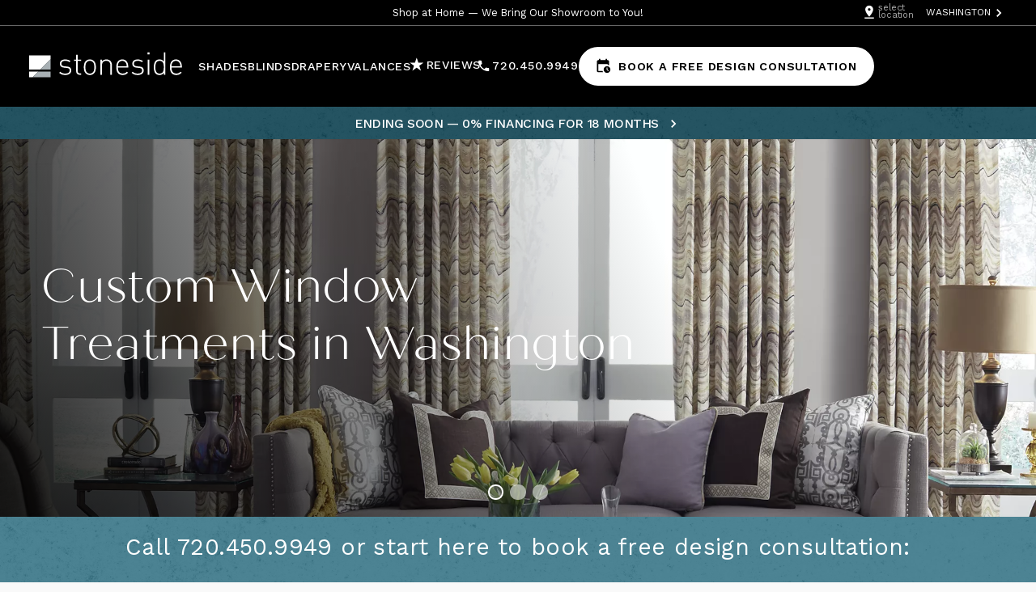

--- FILE ---
content_type: text/html;charset=utf-8
request_url: https://pnapi.invoca.net/2830/na.json
body_size: 275
content:
[{"requestId":"+17205773189","status":"success","formattedNumber":"720-450-9949","countryCode":"1","nationalNumber":"7204509949","lifetimeInSeconds":86400,"overflow":null,"surge":null,"invocaId":"i-921f6697-618a-4f29-932e-132d0711cf8a"},{"requestId":"+18772979442","status":"success","formattedNumber":"888-759-4147","countryCode":"1","nationalNumber":"8887594147","lifetimeInSeconds":86400,"overflow":null,"surge":null,"invocaId":"i-921f6697-618a-4f29-932e-132d0711cf8a"},{"type":"settings","metrics":true}]

--- FILE ---
content_type: text/html;charset=utf-8
request_url: https://pnapi.invoca.net/2830/na.json
body_size: 263
content:
[{"requestId":"+17205773189","status":"success","formattedNumber":"720-450-9949","countryCode":"1","nationalNumber":"7204509949","lifetimeInSeconds":86400,"overflow":null,"surge":null,"invocaId":"i-921f6697-618a-4f29-932e-132d0711cf8a"},{"requestId":"+18772979442","status":"success","formattedNumber":"888-759-4147","countryCode":"1","nationalNumber":"8887594147","lifetimeInSeconds":86400,"overflow":null,"surge":null,"invocaId":"i-921f6697-618a-4f29-932e-132d0711cf8a"},{"type":"settings","metrics":true}]

--- FILE ---
content_type: image/svg+xml
request_url: https://www.stoneside.com/static/images/social/logo-facebook-bw.svg
body_size: 154
content:
<svg id="Livello_1" data-name="Livello 1" xmlns="http://www.w3.org/2000/svg" viewBox="0 0 130 130"><path d="M65,1a64,64,0,1,0,64,64A64,64,0,0,0,65,1ZM82.81,52.81l-1.24,12L69.63,65v39.2H53.57V65l-8-.2.2-12.18h8c0-4.81-1.43-18.39,5.08-23.11,9.19-6.67,25.59-2.06,25.59-2.06l-2,12.33s-6.36-1-7.41-1c-1.58,0-5.36.62-5.36,4.33v9.7Z"/></svg>

--- FILE ---
content_type: image/svg+xml
request_url: https://www.stoneside.com/static/images/arrow-next-black.svg
body_size: 96
content:
<svg width="30" height="49" viewBox="0 0 30 49" fill="none" xmlns="http://www.w3.org/2000/svg">
<path id="Vector" d="M0.360401 43.0267L18.6804 24.6667L0.360401 6.3067L6.0004 0.6667L30.0004 24.6667L6.0004 48.6667L0.360401 43.0267Z" fill="black"/>
</svg>


--- FILE ---
content_type: image/svg+xml
request_url: https://www.stoneside.com/static/images/shield-locked.svg
body_size: 1658
content:
<svg width="24" height="24" viewBox="0 0 24 24" fill="none" xmlns="http://www.w3.org/2000/svg">
<g id="Shield locked">
<path id="Vector" d="M12 21.8999C11.8833 21.8999 11.775 21.8916 11.675 21.8749C11.575 21.8582 11.475 21.8332 11.375 21.7999C9.09167 21.0499 7.29167 19.6832 5.975 17.6999C4.65833 15.7166 4 13.5166 4 11.0999V6.3749C4 5.95824 4.12083 5.58324 4.3625 5.2499C4.60417 4.91657 4.91667 4.6749 5.3 4.5249L11.3 2.2749C11.5333 2.19157 11.7667 2.1499 12 2.1499C12.2333 2.1499 12.4667 2.19157 12.7 2.2749L18.7 4.5249C19.0833 4.6749 19.3958 4.91657 19.6375 5.2499C19.8792 5.58324 20 5.95824 20 6.3749V11.0999C20 11.2666 19.9958 11.4332 19.9875 11.5999C19.9792 11.7666 19.9667 11.9332 19.95 12.0999C19.7833 12.0666 19.625 12.0416 19.475 12.0249C19.325 12.0082 19.1667 11.9999 19 11.9999C17.6167 11.9999 16.4375 12.4874 15.4625 13.4624C14.4875 14.4374 14 15.6166 14 16.9999V21.2499C13.7833 21.3666 13.5583 21.4666 13.325 21.5499L12.625 21.7999C12.525 21.8332 12.425 21.8582 12.325 21.8749C12.225 21.8916 12.1167 21.8999 12 21.8999ZM16.85 21.9999C16.6167 21.9999 16.4167 21.9166 16.25 21.7499C16.0833 21.5832 16 21.3832 16 21.1499V17.8499C16 17.6166 16.0833 17.4166 16.25 17.2499C16.4167 17.0832 16.6167 16.9999 16.85 16.9999H17V15.9999C17 15.4499 17.1958 14.9791 17.5875 14.5874C17.9792 14.1957 18.45 13.9999 19 13.9999C19.55 13.9999 20.0208 14.1957 20.4125 14.5874C20.8042 14.9791 21 15.4499 21 15.9999V16.9999H21.15C21.3833 16.9999 21.5833 17.0832 21.75 17.2499C21.9167 17.4166 22 17.6166 22 17.8499V21.1499C22 21.3832 21.9167 21.5832 21.75 21.7499C21.5833 21.9166 21.3833 21.9999 21.15 21.9999H16.85ZM18 16.9999H20V15.9999C20 15.7166 19.9042 15.4791 19.7125 15.2874C19.5208 15.0957 19.2833 14.9999 19 14.9999C18.7167 14.9999 18.4792 15.0957 18.2875 15.2874C18.0958 15.4791 18 15.7166 18 15.9999V16.9999Z" fill="#125265"/>
</g>
</svg>


--- FILE ---
content_type: image/svg+xml
request_url: https://www.stoneside.com/static/images/location-pin.svg
body_size: 579
content:
<svg width="20" height="20" viewBox="0 0 20 20" fill="none" xmlns="http://www.w3.org/2000/svg">
<g id="Pin drop" clip-path="url(#clip0_1_1668)">
<path id="Vector" d="M14.9998 6.66675C14.9998 3.90841 12.7582 1.66675 9.99984 1.66675C7.2415 1.66675 4.99984 3.90841 4.99984 6.66675C4.99984 10.4167 9.99984 15.8334 9.99984 15.8334C9.99984 15.8334 14.9998 10.4167 14.9998 6.66675ZM8.33317 6.66675C8.33317 5.75008 9.08317 5.00008 9.99984 5.00008C10.9165 5.00008 11.6665 5.75008 11.6665 6.66675C11.6665 7.58341 10.9248 8.33341 9.99984 8.33341C9.08317 8.33341 8.33317 7.58341 8.33317 6.66675ZM4.1665 16.6667V18.3334H15.8332V16.6667H4.1665Z" fill="white"/>
</g>
<defs>
<clipPath id="clip0_1_1668">
<rect width="20" height="20" fill="white"/>
</clipPath>
</defs>
</svg>


--- FILE ---
content_type: application/javascript; charset=UTF-8
request_url: https://dev.visualwebsiteoptimizer.com/j.php?a=1176661&u=https%3A%2F%2Fwww.stoneside.com%2Fwindow-treatments%2Fwashington-dc&vn=2.2&ph=1&st=218.89499999997497&x=true
body_size: 11268
content:
(function(){function _vwo_err(e){function gE(e,a){return"https://dev.visualwebsiteoptimizer.com/ee.gif?a=1176661&s=j.php&_cu="+encodeURIComponent(window.location.href)+"&e="+encodeURIComponent(e&&e.message&&e.message.substring(0,1e3)+"&vn=")+(e&&e.code?"&code="+e.code:"")+(e&&e.type?"&type="+e.type:"")+(e&&e.status?"&status="+e.status:"")+(a||"")}var vwo_e=gE(e);try{typeof navigator.sendBeacon==="function"?navigator.sendBeacon(vwo_e):(new Image).src=vwo_e}catch(err){}}try{var extE=0,prevMode=false;window._VWO_Jphp_StartTime = (window.performance && typeof window.performance.now === 'function' ? window.performance.now() : new Date().getTime());;;(function(){window._VWO=window._VWO||{};var aC=window._vwo_code;if(typeof aC==='undefined'){window._vwo_mt='dupCode';return;}if(window._VWO.sCL){window._vwo_mt='dupCode';window._VWO.sCDD=true;try{if(aC){clearTimeout(window._vwo_settings_timer);var h=document.querySelectorAll('#_vis_opt_path_hides');var x=h[h.length>1?1:0];x&&x.remove();}}catch(e){}return;}window._VWO.sCL=true;;window._vwo_mt="live";var localPreviewObject={};var previewKey="_vis_preview_"+1176661;var wL=window.location;;try{localPreviewObject[previewKey]=window.localStorage.getItem(previewKey);JSON.parse(localPreviewObject[previewKey])}catch(e){localPreviewObject[previewKey]=""}try{window._vwo_tm="";var getMode=function(e){var n;if(window.name.indexOf(e)>-1){n=window.name}else{n=wL.search.match("_vwo_m=([^&]*)");n=n&&atob(decodeURIComponent(n[1]))}return n&&JSON.parse(n)};var ccMode=getMode("_vwo_cc");if(window.name.indexOf("_vis_heatmap")>-1||window.name.indexOf("_vis_editor")>-1||ccMode||window.name.indexOf("_vis_preview")>-1){try{if(ccMode){window._vwo_mt=decodeURIComponent(wL.search.match("_vwo_m=([^&]*)")[1])}else if(window.name&&JSON.parse(window.name)){window._vwo_mt=window.name}}catch(e){if(window._vwo_tm)window._vwo_mt=window._vwo_tm}}else if(window._vwo_tm.length){window._vwo_mt=window._vwo_tm}else if(location.href.indexOf("_vis_opt_preview_combination")!==-1&&location.href.indexOf("_vis_test_id")!==-1){window._vwo_mt="sharedPreview"}else if(localPreviewObject[previewKey]){window._vwo_mt=JSON.stringify(localPreviewObject)}if(window._vwo_mt!=="live"){;if(typeof extE!=="undefined"){extE=1}if(!getMode("_vwo_cc")){(function(){var cParam='';try{if(window.VWO&&window.VWO.appliedCampaigns){var campaigns=window.VWO.appliedCampaigns;for(var cId in campaigns){if(campaigns.hasOwnProperty(cId)){var v=campaigns[cId].v;if(cId&&v){cParam='&c='+cId+'-'+v+'-1';break;}}}}}catch(e){}var prevMode=false;_vwo_code.load('https://dev.visualwebsiteoptimizer.com/j.php?mode='+encodeURIComponent(window._vwo_mt)+'&a=1176661&f=1&u='+encodeURIComponent(window._vis_opt_url||document.URL)+'&eventArch=true'+'&x=true'+cParam,{sL:window._vwo_code.sL});if(window._vwo_code.sL){prevMode=true;}})();}else{(function(){window._vwo_code&&window._vwo_code.finish();_vwo_ccc={u:"/j.php?a=1176661&u=https%3A%2F%2Fwww.stoneside.com%2Fwindow-treatments%2Fwashington-dc&vn=2.2&ph=1&st=218.89499999997497&x=true"};var s=document.createElement("script");s.src="https://app.vwo.com/visitor-behavior-analysis/dist/codechecker/cc.min.js?r="+Math.random();document.head.appendChild(s)})()}}}catch(e){var vwo_e=new Image;vwo_e.src="https://dev.visualwebsiteoptimizer.com/ee.gif?s=mode_det&e="+encodeURIComponent(e&&e.stack&&e.stack.substring(0,1e3)+"&vn=");aC&&window._vwo_code.finish()}})();
;;window._vwo_cookieDomain="stoneside.com";;;;_vwo_surveyAssetsBaseUrl="https://cdn.visualwebsiteoptimizer.com/";;if(prevMode){return}if(window._vwo_mt === "live"){window.VWO=window.VWO||[];window._vwo_acc_id=1176661;window.VWO._=window.VWO._||{};;;window.VWO.visUuid="DA5BB0BEEE4CDEAA3462418E613991518|4cd52833edcb5bb6d9fc0c6c03d9bc6d";
;_vwo_code.sT=_vwo_code.finished();(function(c,a,e,d,b,z,g,sT){if(window.VWO._&&window.VWO._.isBot)return;const cookiePrefix=window._vwoCc&&window._vwoCc.cookiePrefix||"";const useLocalStorage=sT==="ls";const cookieName=cookiePrefix+"_vwo_uuid_v2";const escapedCookieName=cookieName.replace(/([.*+?^${}()|[\]\\])/g,"\\$1");const cookieDomain=g;function getValue(){if(useLocalStorage){return localStorage.getItem(cookieName)}else{const regex=new RegExp("(^|;\\s*)"+escapedCookieName+"=([^;]*)");const match=e.cookie.match(regex);return match?decodeURIComponent(match[2]):null}}function setValue(value,days){if(useLocalStorage){localStorage.setItem(cookieName,value)}else{e.cookie=cookieName+"="+value+"; expires="+new Date(864e5*days+ +new Date).toGMTString()+"; domain="+cookieDomain+"; path=/"}}let existingValue=null;if(sT){const cookieRegex=new RegExp("(^|;\\s*)"+escapedCookieName+"=([^;]*)");const cookieMatch=e.cookie.match(cookieRegex);const cookieValue=cookieMatch?decodeURIComponent(cookieMatch[2]):null;const lsValue=localStorage.getItem(cookieName);if(useLocalStorage){if(lsValue){existingValue=lsValue;if(cookieValue){e.cookie=cookieName+"=; expires=Thu, 01 Jan 1970 00:00:01 GMT; domain="+cookieDomain+"; path=/"}}else if(cookieValue){localStorage.setItem(cookieName,cookieValue);e.cookie=cookieName+"=; expires=Thu, 01 Jan 1970 00:00:01 GMT; domain="+cookieDomain+"; path=/";existingValue=cookieValue}}else{if(cookieValue){existingValue=cookieValue;if(lsValue){localStorage.removeItem(cookieName)}}else if(lsValue){e.cookie=cookieName+"="+lsValue+"; expires="+new Date(864e5*366+ +new Date).toGMTString()+"; domain="+cookieDomain+"; path=/";localStorage.removeItem(cookieName);existingValue=lsValue}}a=existingValue||a}else{const regex=new RegExp("(^|;\\s*)"+escapedCookieName+"=([^;]*)");const match=e.cookie.match(regex);a=match?decodeURIComponent(match[2]):a}-1==e.cookie.indexOf("_vis_opt_out")&&-1==d.location.href.indexOf("vwo_opt_out=1")&&(window.VWO.visUuid=a),a=a.split("|"),b=new Image,g=window._vis_opt_domain||c||d.location.hostname.replace(/^www\./,""),b.src="https://dev.visualwebsiteoptimizer.com/v.gif?cd="+(window._vis_opt_cookieDays||0)+"&a=1176661&d="+encodeURIComponent(d.location.hostname.replace(/^www\./,"") || c)+"&u="+a[0]+"&h="+a[1]+"&t="+z,d.vwo_iehack_queue=[b],setValue(a.join("|"),366)})("stoneside.com",window.VWO.visUuid,document,window,0,_vwo_code.sT,"stoneside.com","false"||null);
;clearTimeout(window._vwo_settings_timer);window._vwo_settings_timer=null;;;;;var vwoCode=window._vwo_code;if(vwoCode.filterConfig&&vwoCode.filterConfig.filterTime==="balanced"){vwoCode.removeLoaderAndOverlay()}var vwo_CIF=false;var UAP=false;;;var _vwo_style=document.getElementById('_vis_opt_path_hides'),_vwo_css=(vwoCode.hide_element_style?vwoCode.hide_element_style():'{opacity:0 !important;filter:alpha(opacity=0) !important;background:none !important;transition:none !important;}')+':root {--vwo-el-opacity:0 !important;--vwo-el-filter:alpha(opacity=0) !important;--vwo-el-bg:none !important;--vwo-el-ts:none !important;}',_vwo_text="" + _vwo_css;if (_vwo_style) { var e = _vwo_style.classList.contains("_vis_hide_layer") && _vwo_style; if (UAP && !UAP() && vwo_CIF && !vwo_CIF()) { e ? e.parentNode.removeChild(e) : _vwo_style.parentNode.removeChild(_vwo_style) } else { if (e) { var t = _vwo_style = document.createElement("style"), o = document.getElementsByTagName("head")[0], s = document.querySelector("#vwoCode"); t.setAttribute("id", "_vis_opt_path_hides"), s && t.setAttribute("nonce", s.nonce), t.setAttribute("type", "text/css"), o.appendChild(t) } if (_vwo_style.styleSheet) _vwo_style.styleSheet.cssText = _vwo_text; else { var l = document.createTextNode(_vwo_text); _vwo_style.appendChild(l) } e ? e.parentNode.removeChild(e) : _vwo_style.removeChild(_vwo_style.childNodes[0])}};window.VWO.ssMeta = { enabled: 0, noSS: 0 };;;VWO._=VWO._||{};window._vwo_clicks=false;VWO._.allSettings=(function(){return{dataStore:{campaigns:{4:{"pgre":true,"globalCode":[],"manual":false,"cEV":1,"mt":{"3":"21626713","4":"21626731","1":"21626725"},"ep":1767720189000,"triggers":["21626710"],"ss":null,"urlRegex":"","muts":{"post":{"enabled":true,"refresh":true}},"stag":0,"multiple_domains":0,"ibe":1,"pc_traffic":100,"varSegAllowed":false,"version":4,"pg_config":["3107620"],"id":4,"status":"RUNNING","metrics":[{"metricId":2076862,"id":1,"type":"m"},{"metricId":2070823,"id":3,"type":"m"},{"metricId":2074258,"id":4,"type":"m"}],"type":"VISUAL_AB","exclude_url":"","comb_n":{"3":"TC(Hidden-Values)","1":"Control","2":"Variation-1"},"ps":true,"goals":{"3":{"identifier":"gtm.consultation_signup","mca":false,"type":"CUSTOM_GOAL"},"4":{"identifier":"invoca_qualified_call","mca":false,"type":"CUSTOM_GOAL"},"1":{"identifier":"gtm.consultation_signup","mca":false,"type":"CUSTOM_GOAL"}},"combs":{"3":0.5,"1":0,"2":0.5},"segment_code":"true","name":"#3000 | Stoneside | Blinds | A\/A Test","sections":{"1":{"segment":{"3":1,"1":1,"2":1},"editorXPaths":{"3":[],"1":[],"2":[]},"variations":{"3":[{"cpath":"","tag":"C_1176661_4_1_3_0","xpath":"HEAD"}],"1":[],"2":[{"cpath":"","tag":"C_1176661_4_1_2_0","xpath":"HEAD"}]},"globalWidgetSnippetIds":{"3":[],"1":[],"2":[]},"variation_names":{"3":"TC(Hidden-Values)","1":"Control","2":"Variation-1"},"path":"","triggers":[]}},"GTM":1,"clickmap":1}, 5:{"pgre":true,"globalCode":[],"manual":false,"cEV":1,"mt":{"3":"21626716","4":"21626713","5":"21626731"},"ep":1767770189000,"triggers":["21626710"],"ss":null,"urlRegex":"","muts":{"post":{"enabled":true,"refresh":true}},"stag":0,"multiple_domains":0,"ibe":1,"pc_traffic":100,"varSegAllowed":false,"version":4,"pg_config":["3107617"],"id":5,"status":"RUNNING","metrics":[{"metricId":2078917,"id":3,"type":"m"},{"metricId":2070823,"id":4,"type":"m"},{"metricId":2074258,"id":5,"type":"m"}],"type":"VISUAL_AB","exclude_url":"","comb_n":{"3":"TC(Hidden-Values)","1":"Control","2":"Variation-1"},"ps":true,"goals":{"3":{"identifier":"gtm.consultation_signup","mca":false,"type":"CUSTOM_GOAL"},"4":{"identifier":"gtm.consultation_signup","mca":false,"type":"CUSTOM_GOAL"},"5":{"identifier":"invoca_qualified_call","mca":false,"type":"CUSTOM_GOAL"}},"combs":{"3":0.5,"1":0,"2":0.5},"segment_code":"true","name":"#4000 | Stoneside | Drapery | A\/A Test","sections":{"1":{"segment":{"3":1,"1":1,"2":1},"editorXPaths":{"3":[],"1":[],"2":[]},"variations":{"3":[{"cpath":"","tag":"C_1176661_5_1_3_0","xpath":"HEAD"}],"1":[],"2":[{"cpath":"","tag":"C_1176661_5_1_2_0","xpath":"HEAD"}]},"globalWidgetSnippetIds":{"3":[],"1":[],"2":[]},"variation_names":{"3":"TC(Hidden-Values)","1":"Control","2":"Variation-1"},"path":"","triggers":[]}},"GTM":1,"clickmap":1}, 2:{"pgre":true,"globalCode":[],"manual":false,"cEV":1,"mt":{"1":"21658888"},"ep":1767718560000,"triggers":["21626710"],"ss":null,"urlRegex":"","muts":{"post":{"enabled":true,"refresh":true}},"stag":0,"multiple_domains":0,"ibe":1,"pc_traffic":100,"varSegAllowed":false,"version":4,"pg_config":["3104896"],"id":2,"status":"RUNNING","metrics":[{"metricId":0,"id":1,"type":"g"}],"type":"DEPLOY","exclude_url":"","comb_n":{"2":"Experience-1","1":"Original"},"ps":false,"goals":{"1":{"identifier":"vwo_dom_click","mca":false,"type":"CUSTOM_GOAL"}},"combs":{"2":1,"1":0},"segment_code":"true","name":"Down Funnel Tracking","sections":{"1":{"segment":{"2":1,"1":1},"editorXPaths":{"2":[],"1":[]},"variations":{"2":[{"cpath":"","tag":"C_1176661_2_1_2_0","xpath":"HEAD"}],"1":[]},"globalWidgetSnippetIds":{"2":[],"1":[]},"variation_names":{"2":"Experience-1","1":"Original"},"path":"","triggers":[]}},"GTM":1,"clickmap":0}, 3:{"pgre":true,"globalCode":[],"manual":false,"cEV":1,"mt":{"3":"21626713","4":"21626731","2":"21626728"},"ep":1767719513000,"triggers":["21626710"],"ss":null,"urlRegex":"","muts":{"post":{"enabled":true,"refresh":true}},"stag":0,"multiple_domains":0,"ibe":1,"pc_traffic":100,"varSegAllowed":false,"version":4,"pg_config":["3107623"],"id":3,"status":"RUNNING","metrics":[{"metricId":2076859,"id":2,"type":"m"},{"metricId":2070823,"id":3,"type":"m"},{"metricId":2074258,"id":4,"type":"m"}],"type":"VISUAL_AB","exclude_url":"","comb_n":{"3":"TC(Hidden-Values)","1":"Control","2":"Variation-1"},"ps":true,"goals":{"3":{"identifier":"gtm.consultation_signup","mca":false,"type":"CUSTOM_GOAL"},"4":{"identifier":"invoca_qualified_call","mca":false,"type":"CUSTOM_GOAL"},"2":{"identifier":"gtm.consultation_signup","mca":false,"type":"CUSTOM_GOAL"}},"combs":{"3":0.5,"1":0,"2":0.5},"segment_code":"true","name":"#2000 | Stoneside | Shades | A\/A Test","sections":{"1":{"segment":{"3":1,"1":1,"2":1},"editorXPaths":{"3":[],"1":[],"2":[]},"variations":{"3":[{"cpath":"","tag":"C_1176661_3_1_3_0","xpath":"HEAD"}],"1":[],"2":[{"cpath":"","tag":"C_1176661_3_1_2_0","xpath":"HEAD"}]},"globalWidgetSnippetIds":{"3":[],"1":[],"2":[]},"variation_names":{"3":"TC(Hidden-Values)","1":"Control","2":"Variation-1"},"path":"","triggers":[]}},"GTM":1,"clickmap":1}, 8:{"pgre":true,"globalCode":[],"manual":false,"cEV":1,"mt":{"4":"21626716","5":"21626719","6":"21626722","3":"21626713","8":"21626728","9":"21626731","7":"21626725"},"ep":1767784427000,"triggers":["21626710"],"ss":null,"urlRegex":"","muts":{"post":{"enabled":true,"refresh":true}},"stag":0,"multiple_domains":0,"ibe":1,"pc_traffic":100,"varSegAllowed":false,"version":4,"pg_config":["3104896"],"id":8,"status":"RUNNING","metrics":[{"metricId":2070823,"id":3,"type":"m"},{"metricId":2078917,"id":4,"type":"m"},{"metricId":2078914,"id":5,"type":"m"},{"metricId":2079037,"id":6,"type":"m"},{"metricId":2076862,"id":7,"type":"m"},{"metricId":2076859,"id":8,"type":"m"},{"metricId":2074258,"id":9,"type":"m"}],"type":"VISUAL_AB","exclude_url":"","comb_n":{"3":"TC(Hidden-Values)","1":"Control","2":"Variation-1"},"ps":true,"goals":{"4":{"identifier":"gtm.consultation_signup","mca":false,"type":"CUSTOM_GOAL"},"5":{"identifier":"gtm.consultation_signup","mca":false,"type":"CUSTOM_GOAL"},"6":{"identifier":"gtm.consultation_signup","mca":false,"type":"CUSTOM_GOAL"},"3":{"identifier":"gtm.consultation_signup","mca":false,"type":"CUSTOM_GOAL"},"8":{"identifier":"gtm.consultation_signup","mca":false,"type":"CUSTOM_GOAL"},"9":{"identifier":"invoca_qualified_call","mca":false,"type":"CUSTOM_GOAL"},"7":{"identifier":"gtm.consultation_signup","mca":false,"type":"CUSTOM_GOAL"}},"combs":{"3":0.5,"1":0,"2":0.5},"segment_code":"true","name":"#5000 | Stoneside | Sitewide | A\/A Test","sections":{"1":{"segment":{"3":1,"1":1,"2":1},"editorXPaths":{"3":[],"1":[],"2":[]},"variations":{"3":[{"cpath":"","tag":"C_1176661_8_1_3_0","xpath":"HEAD"}],"1":[],"2":[{"cpath":"","tag":"C_1176661_8_1_2_0","xpath":"HEAD"}]},"globalWidgetSnippetIds":{"3":[],"1":[],"2":[]},"variation_names":{"3":"TC(Hidden-Values)","1":"Control","2":"Variation-1"},"path":"","triggers":[]}},"GTM":1,"clickmap":1}, 6:{"pgre":true,"globalCode":[],"manual":false,"cEV":1,"mt":{"3":"21626713","4":"21626731","1":"21626722"},"ep":1767783730000,"triggers":["21626710"],"ss":null,"urlRegex":"","muts":{"post":{"enabled":true,"refresh":true}},"stag":0,"multiple_domains":0,"ibe":1,"pc_traffic":100,"varSegAllowed":false,"version":4,"pg_config":["3105151"],"id":6,"status":"RUNNING","metrics":[{"metricId":2079037,"id":1,"type":"m"},{"metricId":2070823,"id":3,"type":"m"},{"metricId":2074258,"id":4,"type":"m"}],"type":"VISUAL_AB","exclude_url":"","comb_n":{"3":"TC(Hidden-Values)","1":"Control","2":"Variation-1"},"ps":true,"goals":{"3":{"identifier":"gtm.consultation_signup","mca":false,"type":"CUSTOM_GOAL"},"4":{"identifier":"invoca_qualified_call","mca":false,"type":"CUSTOM_GOAL"},"1":{"identifier":"gtm.consultation_signup","mca":false,"type":"CUSTOM_GOAL"}},"combs":{"3":0.5,"1":0,"2":0.5},"segment_code":"true","name":"#6000 | Stoneside | Home | A\/A Test","sections":{"1":{"segment":{"3":1,"1":1,"2":1},"editorXPaths":{"3":[],"1":[],"2":[]},"variations":{"3":[{"cpath":"","tag":"C_1176661_6_1_3_0","xpath":"HEAD"}],"1":[],"2":[{"cpath":"","tag":"C_1176661_6_1_2_0","xpath":"HEAD"}]},"globalWidgetSnippetIds":{"3":[],"1":[],"2":[]},"variation_names":{"3":"TC(Hidden-Values)","1":"Control","2":"Variation-1"},"path":"","triggers":[]}},"GTM":1,"clickmap":1}, 7:{"pgre":true,"globalCode":[],"manual":false,"cEV":1,"mt":{"3":"21626719","4":"21626713","5":"21626731"},"ep":1767784235000,"triggers":["21626710"],"ss":null,"urlRegex":"","muts":{"post":{"enabled":true,"refresh":true}},"stag":0,"multiple_domains":0,"ibe":1,"pc_traffic":100,"varSegAllowed":false,"version":4,"pg_config":["3105148"],"id":7,"status":"RUNNING","metrics":[{"metricId":2078914,"id":3,"type":"m"},{"metricId":2070823,"id":4,"type":"m"},{"metricId":2074258,"id":5,"type":"m"}],"type":"VISUAL_AB","exclude_url":"","comb_n":{"3":"TC(Hidden-Values)","1":"Control","2":"Variation-1"},"ps":true,"goals":{"3":{"identifier":"gtm.consultation_signup","mca":false,"type":"CUSTOM_GOAL"},"4":{"identifier":"gtm.consultation_signup","mca":false,"type":"CUSTOM_GOAL"},"5":{"identifier":"invoca_qualified_call","mca":false,"type":"CUSTOM_GOAL"}},"combs":{"3":0.5,"1":0,"2":0.5},"segment_code":"true","name":"#1000 | Stoneside | Office | A\/A Test","sections":{"1":{"segment":{"3":1,"1":1,"2":1},"editorXPaths":{"3":[],"1":[],"2":[]},"variations":{"3":[{"cpath":"","tag":"C_1176661_7_1_3_0","xpath":"HEAD"}],"1":[],"2":[{"cpath":"","tag":"C_1176661_7_1_2_0","xpath":"HEAD"}]},"globalWidgetSnippetIds":{"3":[],"1":[],"2":[]},"variation_names":{"3":"TC(Hidden-Values)","1":"Control","2":"Variation-1"},"path":"","triggers":[]}},"GTM":1,"clickmap":1}},changeSets:{},plugins:{"ACCTZ":"GMT","IP":"18.225.235.181","LIBINFO":{"EVAD":{"HASH":"","LIB_SUFFIX":""},"HEATMAP_HELPER":{"HASH":"c5d6deded200bc44b99989eeb81688a4br"},"SURVEY":{"HASH":"26c3d4886040fa9c2a9d64ea634f2facbr"},"OPA":{"PATH":"\/4.0","HASH":"47280cdd59145596dbd65a7c3edabdc2br"},"TRACK":{"HASH":"13868f8d526ad3d74df131c9d3ab264bbr","LIB_SUFFIX":""},"WORKER":{"HASH":"70faafffa0475802f5ee03ca5ff74179br"},"SURVEY_HTML":{"HASH":"9e434dd4255da1c47c8475dbe2dcce30br"},"SURVEY_DEBUG_EVENTS":{"HASH":"070e0146fac2addb72df1f8a77c73552br"},"DEBUGGER_UI":{"HASH":"ac2f1194867fde41993ef74a1081ed6bbr"}},"GEO":{"cn":"United States","vn":"geoip2","c":"Columbus","rn":"Ohio","cc":"US","conC":"NA","r":"OH","cEU":""},"UA":{"ps":"desktop:false:Mac OS X:10.15.7:ClaudeBot:1:Spider","os":"MacOS","dt":"spider","br":"Other","de":"Other"},"DACDNCONFIG":{"DNDOFST":1000,"jsConfig":{"vqe":false,"ivocpa":false,"ge":1,"histEnabled":1,"m360":1,"ast":1,"ele":1,"se":1,"earc":1},"SD":false,"debugEvt":false,"DLRE":false,"SPA":true,"BSECJ":false,"aSM":false,"FB":false,"CKLV":false,"CINSTJS":false,"CRECJS":false,"eNC":false,"IAF":false,"SST":false,"SPAR":false,"DT":{"SEGMENTCODE":"function(){ return _vwo_s().f_e(_vwo_s().dt(),'mobile') };","DELAYAFTERTRIGGER":1000,"DEVICE":"mobile","TC":"function(){ return _vwo_t.cm('eO','js',VWO._.dtc.ctId); };"},"CJ":false,"CSHS":false,"AST":true,"UCP":false,"SCC":"{\"cache\":0}","DONT_IOS":false,"PRTHD":false,"RDBG":false},"PIICONFIG":false},vwoData:{"gC":null,"pR":[]},crossDomain:{},integrations:{"4":{"GTM":1},"5":{"GTM":1},"2":{"GTM":1},"3":{"GTM":1},"8":{"GTM":1},"7":{"GTM":1},"6":{"GTM":1}},events:{"vwo_surveyDisplayed":{},"invoca_qualified_call":{},"gtm.consultation_signup":{},"vwo_copy":{},"vwo_quickBack":{},"vwo_orientationChanged":{},"vwo_appTerminated":{},"vwo_customConversion":{},"vwo_dom_hover":{},"vwo_sdkUsageStats":{},"vwo_fmeSdkInit":{},"vwo_performance":{},"vwo_repeatedHovered":{},"vwo_repeatedScrolled":{},"vwo_tabOut":{},"vwo_tabIn":{},"vwo_mouseout":{},"vwo_selection":{},"vwo_pageRefreshed":{},"vwo_cursorThrashed":{},"vwo_recommendation_block_shown":{},"vwo_errorOnPage":{},"vwo_surveyAttempted":{},"vwo_surveyExtraData":{},"vwo_surveyQuestionDisplayed":{},"vwo_debugLogs":{},"vwo_surveyClosed":{},"vwo_pageUnload":{},"vwo_trackGoalVisited":{},"vwo_appComesInForeground":{},"vwo_appGoesInBackground":{},"vwo_appLaunched":{},"vwo_networkChanged":{},"vwo_autoCapture":{},"vwo_analyzeHeatmap":{},"vwo_analyzeRecording":{},"vwo_fling":{},"vwo_analyzeForm":{},"vwo_doubleTap":{},"vwo_singleTap":{},"vwo_appNotResponding":{},"vwo_appCrashed":{},"vwo_page_session_count":{},"vwo_rC":{},"vwo_vA":{},"vwo_survey_surveyCompleted":{},"vwo_survey_submit":{},"vwo_sessionSync":{},"vwo_survey_questionShown":{},"vwo_screenViewed":{},"vwo_survey_display":{},"vwo_log":{},"vwo_survey_close":{},"vwo_survey_attempt":{},"vwo_revenue":{},"vwo_customTrigger":{},"vwo_surveyQuestionSubmitted":{},"vwo_goalVisit":{"nS":["expId"]},"vwo_surveyCompleted":{},"vwo_timer":{"nS":["timeSpent"]},"vwo_variationShown":{},"vwo_conversion":{},"vwo_dom_click":{"nS":["target.innerText","target"]},"vwo_leaveIntent":{},"vwo_dom_scroll":{"nS":["pxBottom","bottom","top","pxTop"]},"vwo_pageView":{},"vwo_dom_submit":{},"vwo_newSessionCreated":{},"vwo_surveyQuestionAttempted":{},"vwo_scroll":{},"vwo_syncVisitorProp":{},"vwo_survey_reachedThankyou":{},"vwo_survey_questionAttempted":{},"vwo_survey_complete":{},"vwo_sdkDebug":{},"vwo_longPress":{},"vwo_zoom":{}},visitorProps:{"vwo_email":{},"experiment_source_code":{},"vwo_domain":{}},uuid:"DA5BB0BEEE4CDEAA3462418E613991518",syV:{},syE:{},cSE:{},CIF:false,syncEvent:"sessionCreated",syncAttr:"sessionCreated"},sCIds:{},oCids:["4","5","2","3","8","6","7"],triggers:{"11":{"cnds":[{"event":"vwo_dynDataFetched","id":105,"filters":[["event.state","eq",1]]}]},"75":{"cnds":[{"event":"vwo_urlChange","id":99}]},"21626728":{"cnds":[{"id":1000,"event":"gtm.consultation_signup","filters":["a",["event.form_status","eq","success"],["event.page.url","reg","https:\/\/www.stoneside.com\/shades\\\/?(\\?.*)?$"]]}],"dslv":2},"21658888":{"cnds":[{"id":1000,"event":"vwo_dom_click","filters":[["event.targetUrl","urlReg","^https?\\:\\\/\\\/(w{3}\\.)?vwo_d_experience\\\/?(?:[\\?#].*)?$"]]}],"dslv":2},"5":{"cnds":[{"event":"vwo_postInit","id":101}]},"21626710":{"cnds":["a",{"event":"vwo_mutationObserved","id":2},{"event":"vwo_notRedirecting","id":4,"filters":[]},{"event":"vwo_visibilityTriggered","id":5,"filters":[]},{"id":1000,"event":"vwo_pageView","filters":[]},{"id":1002,"event":"vwo_pageView","filters":[]}],"dslv":2},"8":{"cnds":[{"event":"vwo_pageView","id":102}]},"2":{"cnds":[{"event":"vwo_variationShown","id":100}]},"21626716":{"cnds":[{"id":1000,"event":"gtm.consultation_signup","filters":["a",["event.form_status","eq","success"],["event.page.url","reg","https:\/\/www.stoneside.com\/drapery\\\/?(\\?.*)?$"]]}],"dslv":2},"21626722":{"cnds":[{"id":1000,"event":"gtm.consultation_signup","filters":["a",["event.form_status","eq","success"],["event.page.url","reg","https:\/\/www.stoneside.com\\\/?(\\?.*)?$"]]}],"dslv":2},"21626725":{"cnds":[{"id":1000,"event":"gtm.consultation_signup","filters":["a",["event.form_status","eq","success"],["event.page.url","reg","https:\/\/www.stoneside.com\/blinds\\\/?(\\?.*)?$"]]}],"dslv":2},"21626713":{"cnds":[{"id":1000,"event":"gtm.consultation_signup","filters":["a",["event.form_status","eq","success"],["event.page.url","cn","https:\/\/www.stoneside.com\/"]]}],"dslv":2},"21626731":{"cnds":[{"id":1000,"event":"invoca_qualified_call","filters":[]}],"dslv":2},"9":{"cnds":[{"event":"vwo_groupCampTriggered","id":105}]},"21626719":{"cnds":[{"id":1000,"event":"gtm.consultation_signup","filters":["a",["event.form_status","eq","success"],["event.page.url","reg","https:\/\/www.stoneside.com\/office\\\/?(\\?.*)?$"]]}],"dslv":2}},preTriggers:{},tags:{C_1176661_2_1_2_0:{ fn:function(){return (function(x) { try{
  
  
 var inputFieldSelector='input[name="cro1"]',hiddenFieldEl=document.querySelector(inputFieldSelector);function getCookieForHiddenValue(e){for(var t=e+"=",o=document.cookie.split(";"),i=0;i<o.length;i++){var d=o[i].trim();if(0===d.indexOf(t))return d.substring(t.length)}return null}function setHiddenField(){if(hiddenFieldEl){var e=void 0!==window.squeezePageValue?window.squeezePageValue:"",t=getCookieForHiddenValue("ExperimentValue")||"",o=t?t.split(","):[];e&&(o=o.filter(t=>t!==e)).push(e);var i=o.join(",");i&&document.querySelectorAll(inputFieldSelector).forEach((function(e){e.value=i}))}}var attempts=0,setHiddenFieldInterval=setInterval(()=>{hiddenFieldEl||(hiddenFieldEl=document.querySelector(inputFieldSelector)),hiddenFieldEl&&setHiddenField(),attempts>=14&&clearInterval(setHiddenFieldInterval),attempts++},2e3),setSourceCode=setInterval(()=>{var e=getCookieForHiddenValue("sourceCode")||"",t=document.querySelector(inputFieldSelector).value,o=getCookieForHiddenValue("ExperimentValue")||"";""!=t&&(clearInterval(setSourceCode),setSC(o,t,e))},2e3);function setSC(e,t,o){console.log("-----Experiment Value Captured: ",e,"------"),console.log("-----Experiment Value Added to hidden field: ",t,"------"),console.log("-----Source Code Captured: ",o,"------"),window.VWO=window.VWO||[],window.dataLayer=window.dataLayer||[],VWO.visitor=VWO.visitor||function(){VWO.push(["visitor"].concat([].slice.call(arguments)))},VWO.visitor({experiment_source_code:o}),console.log("-----Source Code Sent to VWO: ",o,"------"),dataLayer.push({event:"experiment_source_code",vwo_source_code:o})} 
 return vwo_$('head')[0] && vwo_$('head')[0].lastChild; } catch(e) {VWO._.vAEH(e);} })("HEAD")}}, C_1176661_8_1_2_0:{ fn:function(){return (function(x) { try{
  
  
 !function(){function e(e,n){function i(e,n,i){var t="";if(i){var r=new Date;r.setTime(r.getTime()+24*i*60*60*1e3),t="; expires="+r.toUTCString()}document.cookie=e+"="+(n||"")+t+";domain=.stoneside.com;path=/"}function t(e){for(var n=e+"=",i=document.cookie.split(";"),t=0;t<i.length;t++){for(var r=i[t];" "==r.charAt(0);)r=r.substring(1,r.length);if(0==r.indexOf(n))return r.substring(n.length,r.length)}return null}var r=t("ExperimentName"),a=t("ExperimentValue"),l=r?r.split(","):[];if(r){if(l.length>0&&-1==l.indexOf(e))i("ExperimentName",r+","+e,1),i("ExperimentValue",a+","+n,1);else if(l.length>0&&l.indexOf(e)>-1){var o=r.split(","),m=a.split(",");m[o.indexOf(e)]=n,i("ExperimentName",o.join(","),1),i("ExperimentValue",m.join(","),1)}}else i("ExperimentName",e,1),i("ExperimentValue",n,1)}e("5000","SPZ_5000_variant"),window.squeezePageValue="SPZ_5000_variant"}(); 
 return vwo_$('head')[0] && vwo_$('head')[0].lastChild; } catch(e) {VWO._.vAEH(e);} })("HEAD")}}, C_1176661_8_1_3_0:{ fn:function(){return (function(x) { try{
  
  
 !function(){function e(e,n){function t(e,n,t){var i="";if(t){var r=new Date;r.setTime(r.getTime()+24*t*60*60*1e3),i="; expires="+r.toUTCString()}document.cookie=e+"="+(n||"")+i+";domain=.stoneside.com;path=/"}function i(e){for(var n=e+"=",t=document.cookie.split(";"),i=0;i<t.length;i++){for(var r=t[i];" "==r.charAt(0);)r=r.substring(1,r.length);if(0==r.indexOf(n))return r.substring(n.length,r.length)}return null}var r=i("ExperimentName"),o=i("ExperimentValue"),l=r?r.split(","):[];if(r){if(l.length>0&&-1==l.indexOf(e))t("ExperimentName",r+","+e,1),t("ExperimentValue",o+","+n,1);else if(l.length>0&&l.indexOf(e)>-1){var a=r.split(","),u=o.split(",");u[a.indexOf(e)]=n,t("ExperimentName",a.join(","),1),t("ExperimentValue",u.join(","),1)}}else t("ExperimentName",e,1),t("ExperimentValue",n,1)}e("5000","SPZ_5000_true_control"),window.squeezePageValue="SPZ_5000_true_control"}(); 
 return vwo_$('head')[0] && vwo_$('head')[0].lastChild; } catch(e) {VWO._.vAEH(e);} })("HEAD")}}},rules:[{"tags":[{"metricId":2076859,"data":{"campaigns":[{"g":2,"c":3}],"type":"m"},"id":"metric"},{"metricId":2076859,"data":{"campaigns":[{"g":8,"c":8}],"type":"m"},"id":"metric"}],"triggers":["21626728"]},{"tags":[{"metricId":0,"data":{"campaigns":[{"g":1,"c":2}],"type":"g"},"id":"metric"}],"triggers":["21658888"]},{"tags":[{"priority":4,"id":"runCampaign","data":"campaigns.4"},{"priority":4,"triggerIds":["21626710"],"id":"runCampaign","data":"campaigns.5"},{"priority":4,"triggerIds":["21626710"],"id":"runCampaign","data":"campaigns.2"},{"priority":4,"triggerIds":["21626710"],"id":"runCampaign","data":"campaigns.3"},{"priority":4,"triggerIds":["21626710"],"id":"runCampaign","data":"campaigns.8"},{"priority":4,"triggerIds":["21626710"],"id":"runCampaign","data":"campaigns.6"},{"priority":4,"triggerIds":["21626710"],"id":"runCampaign","data":"campaigns.7"}],"triggers":["21626710"]},{"tags":[{"metricId":2078914,"data":{"campaigns":[{"g":5,"c":8}],"type":"m"},"id":"metric"},{"metricId":2078914,"data":{"campaigns":[{"g":3,"c":7}],"type":"m"},"id":"metric"}],"triggers":["21626719"]},{"tags":[{"metricId":2079037,"data":{"campaigns":[{"g":6,"c":8}],"type":"m"},"id":"metric"},{"metricId":2079037,"data":{"campaigns":[{"g":1,"c":6}],"type":"m"},"id":"metric"}],"triggers":["21626722"]},{"tags":[{"metricId":2076862,"data":{"campaigns":[{"g":1,"c":4}],"type":"m"},"id":"metric"},{"metricId":2076862,"data":{"campaigns":[{"g":7,"c":8}],"type":"m"},"id":"metric"}],"triggers":["21626725"]},{"tags":[{"metricId":2070823,"data":{"campaigns":[{"g":3,"c":4}],"type":"m"},"id":"metric"},{"metricId":2070823,"data":{"campaigns":[{"g":4,"c":5}],"type":"m"},"id":"metric"},{"metricId":2070823,"data":{"campaigns":[{"g":3,"c":3}],"type":"m"},"id":"metric"},{"metricId":2070823,"data":{"campaigns":[{"g":3,"c":8}],"type":"m"},"id":"metric"},{"metricId":2070823,"data":{"campaigns":[{"g":3,"c":6}],"type":"m"},"id":"metric"},{"metricId":2070823,"data":{"campaigns":[{"g":4,"c":7}],"type":"m"},"id":"metric"}],"triggers":["21626713"]},{"tags":[{"metricId":2074258,"data":{"campaigns":[{"g":4,"c":4}],"type":"m"},"id":"metric"},{"metricId":2074258,"data":{"campaigns":[{"g":5,"c":5}],"type":"m"},"id":"metric"},{"metricId":2074258,"data":{"campaigns":[{"g":4,"c":3}],"type":"m"},"id":"metric"},{"metricId":2074258,"data":{"campaigns":[{"g":9,"c":8}],"type":"m"},"id":"metric"},{"metricId":2074258,"data":{"campaigns":[{"g":4,"c":6}],"type":"m"},"id":"metric"},{"metricId":2074258,"data":{"campaigns":[{"g":5,"c":7}],"type":"m"},"id":"metric"}],"triggers":["21626731"]},{"tags":[{"metricId":2078917,"data":{"campaigns":[{"g":3,"c":5}],"type":"m"},"id":"metric"},{"metricId":2078917,"data":{"campaigns":[{"g":4,"c":8}],"type":"m"},"id":"metric"}],"triggers":["21626716"]},{"tags":[{"priority":3,"id":"revaluateHiding"}],"triggers":["11"]},{"tags":[{"id":"urlChange"}],"triggers":["75"]},{"tags":[{"id":"checkEnvironment"}],"triggers":["5"]},{"tags":[{"id":"runTestCampaign"}],"triggers":["2"]},{"tags":[{"priority":3,"id":"prePostMutation"},{"id":"groupCampaigns","priority":2}],"triggers":["8"]},{"tags":[{"priority":2,"id":"visibilityService"}],"triggers":["9"]}],pages:{"ec":[{"3104893":{"inc":["o",["url","urlReg","(?i).*"]]}},{"3104896":{"inc":["o",["url","urlReg","(?i)^https?\\:\\\/\\\/(w{3}\\.)?stoneside\\.com\\\/.*"]]}}]},pagesEval:{"ec":[3104893,3104896]},stags:{},domPath:{}}})();
;;var commonWrapper=function(argument){if(!argument){argument={valuesGetter:function(){return{}},valuesSetter:function(){},verifyData:function(){return{}}}}var getVisitorUuid=function(){if(window._vwo_acc_id>=1037725){return window.VWO&&window.VWO.get("visitor.id")}else{return window.VWO._&&window.VWO._.cookies&&window.VWO._.cookies.get("_vwo_uuid")}};var pollInterval=100;var timeout=6e4;return function(){var accountIntegrationSettings={};var _interval=null;function waitForAnalyticsVariables(){try{accountIntegrationSettings=argument.valuesGetter();accountIntegrationSettings.visitorUuid=getVisitorUuid()}catch(error){accountIntegrationSettings=undefined}if(accountIntegrationSettings&&argument.verifyData(accountIntegrationSettings)){argument.valuesSetter(accountIntegrationSettings);return 1}return 0}var currentTime=0;_interval=setInterval((function(){currentTime=currentTime||performance.now();var result=waitForAnalyticsVariables();if(result||performance.now()-currentTime>=timeout){clearInterval(_interval)}}),pollInterval)}};
        commonWrapper({valuesGetter:function(){return {"ga4s":0}},valuesSetter:function(data){var singleCall=data["ga4s"]||0;if(singleCall){window.sessionStorage.setItem("vwo-ga4-singlecall",true)}var ga4_device_id="";if(typeof window.VWO._.cookies!=="undefined"){ga4_device_id=window.VWO._.cookies.get("_ga")||""}if(ga4_device_id){window.vwo_ga4_uuid=ga4_device_id.split(".").slice(-2).join(".")}},verifyData:function(data){if(typeof window.VWO._.cookies!=="undefined"){return window.VWO._.cookies.get("_ga")||""}else{return false}}})();
        var pushBasedCommonWrapper=function(argument){var firedCamp={};if(!argument){argument={integrationName:"",getExperimentList:function(){},accountSettings:function(){},pushData:function(){}}}return function(){window.VWO=window.VWO||[];var getVisitorUuid=function(){if(window._vwo_acc_id>=1037725){return window.VWO&&window.VWO.get("visitor.id")}else{return window.VWO._&&window.VWO._.cookies&&window.VWO._.cookies.get("_vwo_uuid")}};var sendDebugLogsOld=function(expId,variationId,errorType,user_type,data){try{var errorPayload={f:argument["integrationName"]||"",a:window._vwo_acc_id,url:window.location.href,exp:expId,v:variationId,vwo_uuid:getVisitorUuid(),user_type:user_type};if(errorType=="initIntegrationCallback"){errorPayload["log_type"]="initIntegrationCallback";errorPayload["data"]=JSON.stringify(data||"")}else if(errorType=="timeout"){errorPayload["timeout"]=true}if(window.VWO._.customError){window.VWO._.customError({msg:"integration debug",url:window.location.href,lineno:"",colno:"",source:JSON.stringify(errorPayload)})}}catch(e){window.VWO._.customError&&window.VWO._.customError({msg:"integration debug failed",url:"",lineno:"",colno:"",source:""})}};var sendDebugLogs=function(expId,variationId,errorType,user_type){var eventName="vwo_debugLogs";var eventPayload={};try{eventPayload={intName:argument["integrationName"]||"",varId:variationId,expId:expId,type:errorType,vwo_uuid:getVisitorUuid(),user_type:user_type};if(window.VWO._.event){window.VWO._.event(eventName,eventPayload,{enableLogs:1})}}catch(e){eventPayload={msg:"integration event log failed",url:window.location.href};window.VWO._.event&&window.VWO._.event(eventName,eventPayload)}};var callbackFn=function(data){if(!data)return;var expId=data[1],variationId=data[2],repeated=data[0],singleCall=0,debug=0;var experimentList=argument.getExperimentList();var integrationName=argument["integrationName"]||"vwo";if(typeof argument.accountSettings==="function"){var accountSettings=argument.accountSettings();if(accountSettings){singleCall=accountSettings["singleCall"];debug=accountSettings["debug"]}}if(debug){sendDebugLogs(expId,variationId,"intCallTriggered",repeated);sendDebugLogsOld(expId,variationId,"initIntegrationCallback",repeated)}if(singleCall&&(repeated==="vS"||repeated==="vSS")||firedCamp[expId]){return}window.expList=window.expList||{};var expList=window.expList[integrationName]=window.expList[integrationName]||[];if(expId&&variationId&&["VISUAL_AB","VISUAL","SPLIT_URL"].indexOf(_vwo_exp[expId].type)>-1){if(experimentList.indexOf(+expId)!==-1){firedCamp[expId]=variationId;var visitorUuid=getVisitorUuid();var pollInterval=100;var currentTime=0;var timeout=6e4;var user_type=_vwo_exp[expId].exec?"vwo-retry":"vwo-new";var interval=setInterval((function(){if(expList.indexOf(expId)!==-1){clearInterval(interval);return}currentTime=currentTime||performance.now();var toClearInterval=argument.pushData(expId,variationId,visitorUuid);if(debug&&toClearInterval){sendDebugLogsOld(expId,variationId,"",user_type);sendDebugLogs(expId,variationId,"intDataPushed",user_type)}var isTimeout=performance.now()-currentTime>=timeout;if(isTimeout&&debug){sendDebugLogsOld(expId,variationId,"timeout",user_type);sendDebugLogs(expId,variationId,"intTimeout",user_type)}if(toClearInterval||isTimeout){clearInterval(interval)}if(toClearInterval){window.expList[integrationName].push(expId)}}),pollInterval||100)}}};window.VWO.push(["onVariationApplied",callbackFn]);window.VWO.push(["onVariationShownSent",callbackFn])}};
    var surveyDataCommonWrapper=function(argument){window._vwoFiredSurveyEvents=window._vwoFiredSurveyEvents||{};if(!argument){argument={getCampaignList:function(){return[]},surveyStatusChange:function(){},answerSubmitted:function(){}}}return function(){window.VWO=window.VWO||[];function getValuesFromAnswers(answers){return answers.map((function(ans){return ans.value}))}function generateHash(str){var hash=0;for(var i=0;i<str.length;i++){hash=(hash<<5)-hash+str.charCodeAt(i);hash|=0}return hash}function getEventKey(data,status){if(status==="surveySubmitted"){var values=getValuesFromAnswers(data.answers).join("|");return generateHash(data.surveyId+"_"+data.questionText+"_"+values)}else{return data.surveyId+"_"+status}}function commonSurveyCallback(data,callback,surveyStatus){if(!data)return;var surveyId=data.surveyId;var campaignList=argument.getCampaignList();if(surveyId&&campaignList.indexOf(+surveyId)!==-1){var eventKey=getEventKey(data,surveyStatus);if(window._vwoFiredSurveyEvents[eventKey])return;window._vwoFiredSurveyEvents[eventKey]=true;var surveyData={accountId:data.accountId,surveyId:data.surveyId,uuid:data.uuid};if(surveyStatus==="surveySubmitted"){Object.assign(surveyData,{questionType:data.questionType,questionText:data.questionText,answers:data.answers,answersValue:getValuesFromAnswers(data.answers),skipped:data.skipped})}var pollInterval=100;var currentTime=0;var timeout=6e4;var interval=setInterval((function(){currentTime=currentTime||performance.now();var done=callback(surveyId,surveyStatus,surveyData);var expired=performance.now()-currentTime>=timeout;if(done||expired){window._vwoFiredSurveyEvents[eventKey]=true;clearInterval(interval)}}),pollInterval)}}window.VWO.push(["onSurveyShown",function(data){commonSurveyCallback(data,argument.surveyStatusChange,"surveyShown")}]);window.VWO.push(["onSurveyCompleted",function(data){commonSurveyCallback(data,argument.surveyStatusChange,"surveyCompleted")}]);window.VWO.push(["onSurveyAnswerSubmitted",function(data){commonSurveyCallback(data,argument.answerSubmitted,"surveySubmitted")}])}};
    (function(){var VWOOmniTemp={};window.VWOOmni=window.VWOOmni||{};for(var key in VWOOmniTemp)Object.prototype.hasOwnProperty.call(VWOOmniTemp,key)&&(window.VWOOmni[key]=VWOOmniTemp[key]);window._vwoIntegrationsLoaded=1;pushBasedCommonWrapper({integrationName:"GA4",getExperimentList:function(){return [8,7,6,5,4,3,2]},accountSettings:function(){var accountIntegrationSettings={};if(accountIntegrationSettings["debugType"]=="ga4"&&accountIntegrationSettings["debug"]){accountIntegrationSettings["debug"]=1}else{accountIntegrationSettings["debug"]=0}return accountIntegrationSettings},pushData:function(expId,variationId){var accountIntegrationSettings={};var ga4Setup=accountIntegrationSettings["setupVia"]||"gtag";if(typeof window.gtag!=="undefined"&&ga4Setup=="gtag"){window.gtag("event","VWO",{vwo_campaign_name:window._vwo_exp[expId].name+":"+expId,vwo_variation_name:window._vwo_exp[expId].comb_n[variationId]+":"+variationId});window.gtag("event","experience_impression",{exp_variant_string:"VWO-"+expId+"-"+variationId});return true}return false}})();pushBasedCommonWrapper({integrationName:"GA4-GTM",getExperimentList:function(){return [8,7,6,5,4,3,2]},accountSettings:function(){var accountIntegrationSettings={};if(accountIntegrationSettings["debugType"]=="gtm"&&accountIntegrationSettings["debug"]){accountIntegrationSettings["debug"]=1}else{accountIntegrationSettings["debug"]=0}return accountIntegrationSettings},pushData:function(expId,variationId){var accountIntegrationSettings={};var ga4Setup=accountIntegrationSettings["setupVia"]||"gtm";var dataVariable=accountIntegrationSettings["dataVariable"]||"dataLayer";if(typeof window[dataVariable]!=="undefined"&&ga4Setup=="gtm"){window[dataVariable].push({event:"vwo-data-push-ga4",vwo_exp_variant_string:"VWO-"+expId+"-"+variationId});return true}return false}})();
        ;})();(function(){window.VWO=window.VWO||[];var pollInterval=100;var _vis_data={};var intervalObj={};var analyticsTimerObj={};var experimentListObj={};window.VWO.push(["onVariationApplied",function(data){if(!data){return}var expId=data[1],variationId=data[2];if(expId&&variationId&&["VISUAL_AB","VISUAL","SPLIT_URL"].indexOf(window._vwo_exp[expId].type)>-1){}}])})();;
;var vD=VWO.data||{};VWO.data={content:{"fns":{"list":{"args":{"1":{}},"vn":1}}},as:"r2.visualwebsiteoptimizer.com",dacdnUrl:"https://dev.visualwebsiteoptimizer.com",accountJSInfo:{"pc":{"t":0,"a":0},"rp":30,"noSS":false,"tpc":{},"ts":1769055479}};for(var k in vD){VWO.data[k]=vD[k]};var gcpfb=function(a,loadFunc,status,err,success){function vwoErr() {_vwo_err({message:"Google_Cdn failing for " + a + ". Trying Fallback..",code:"cloudcdnerr",status:status});} if(a.indexOf("/cdn/")!==-1){loadFunc(a.replace("cdn/",""),err,success); vwoErr(); return true;} else if(a.indexOf("/dcdn/")!==-1&&a.indexOf("evad.js") !== -1){loadFunc(a.replace("dcdn/",""),err,success); vwoErr(); return true;}};window.VWO=window.VWO || [];window.VWO._= window.VWO._ || {};window.VWO._.gcpfb=gcpfb;;window._vwoCc = window._vwoCc || {}; if (typeof window._vwoCc.dAM === 'undefined') { window._vwoCc.dAM = 1; };var d={cookie:document.cookie,URL:document.URL,referrer:document.referrer};var w={VWO:{_:{}},location:{href:window.location.href,search:window.location.search},_vwoCc:window._vwoCc};;window._vwo_cdn="https://dev.visualwebsiteoptimizer.com/cdn/";window._vwo_apm_debug_cdn="https://dev.visualwebsiteoptimizer.com/cdn/";window.VWO._.useCdn=true;window.vwo_eT="br";window._VWO=window._VWO||{};window._VWO.fSeg={};window._VWO.dcdnUrl="/dcdn/settings.js";;window.VWO.sTs=1769014168;window._VWO._vis_nc_lib=window._vwo_cdn+"edrv/beta/nc-452e0b1468c7be076f600c665af55c4e.br.js";var loadWorker=function(url){_vwo_code.load(url, { dSC: true, onloadCb: function(xhr,a){window._vwo_wt_l=true;if(xhr.status===200 ||xhr.status===304){var code="var window="+JSON.stringify(w)+",document="+JSON.stringify(d)+";window.document=document;"+xhr.responseText;var blob=new Blob([code||"throw new Error('code not found!');"],{type:"application/javascript"}),url=URL.createObjectURL(blob); var CoreWorker = window.VWO.WorkerRef || window.Worker; window.mainThread={webWorker:new CoreWorker(url)};window.vwoChannelFW=new MessageChannel();window.vwoChannelToW=new MessageChannel();window.mainThread.webWorker.postMessage({vwoChannelToW:vwoChannelToW.port1,vwoChannelFW:vwoChannelFW.port2},[vwoChannelToW.port1, vwoChannelFW.port2]);if(!window._vwo_mt_f)return window._vwo_wt_f=true;_vwo_code.addScript({text:window._vwo_mt_f});delete window._vwo_mt_f}else{if(gcpfb(a,loadWorker,xhr.status)){return;}_vwo_code.finish("&e=loading_failure:"+a)}}, onerrorCb: function(a){if(gcpfb(a,loadWorker)){return;}window._vwo_wt_l=true;_vwo_code.finish("&e=loading_failure:"+a);}})};loadWorker("https://dev.visualwebsiteoptimizer.com/cdn/edrv/beta/worker-1863d6aa8f79bd9f31662c1d4f9b7cfa.br.js");;var _vis_opt_file;var _vis_opt_lib;var check_vn=function f(){try{var[r,n,t]=window.jQuery.fn.jquery.split(".").map(Number);return 2===r||1===r&&(4<n||4===n&&2<=t)}catch(r){return!1}};var uxj=vwoCode.use_existing_jquery&&typeof vwoCode.use_existing_jquery()!=="undefined";var lJy=uxj&&vwoCode.use_existing_jquery()&&check_vn();if(window.VWO._.allSettings.dataStore.previewExtraSettings!=undefined&&window.VWO._.allSettings.dataStore.previewExtraSettings.isSurveyPreviewMode){var surveyHash=window.VWO._.allSettings.dataStore.plugins.LIBINFO.SURVEY_DEBUG_EVENTS.HASH;var param1="evad.js?va=";var param2="&d=debugger_new";var param3="&sp=1&a=1176661&sh="+surveyHash;_vis_opt_file=uxj?lJy?param1+"vanj"+param2:param1+"va_gq"+param2:param1+"edrv/beta/va_gq-b919d511ff242dbe11d5ad59bf40292c.br.js"+param2;_vis_opt_file=_vis_opt_file+param3;_vis_opt_lib="https://dev.visualwebsiteoptimizer.com/dcdn/"+_vis_opt_file}else if(window.VWO._.allSettings.dataStore.mode!=undefined&&window.VWO._.allSettings.dataStore.mode=="PREVIEW"){ var path1 = 'edrv/beta/pd_'; var path2 = window.VWO._.allSettings.dataStore.plugins.LIBINFO.EVAD.HASH + ".js"; ;if(typeof path1!=="undefined"&&path1){_vis_opt_file=uxj?lJy?path1+"vanj.js":path1+"va_gq"+path2:path1+"edrv/beta/va_gq-b919d511ff242dbe11d5ad59bf40292c.br.js"+path2;_vis_opt_lib="https://dev.visualwebsiteoptimizer.com/cdn/"+_vis_opt_file}_vis_opt_file=uxj?lJy?path1+"vanj.js":path1+"va_gq"+path2:path1+"edrv/beta/va_gq-b919d511ff242dbe11d5ad59bf40292c.br.js"+path2;_vis_opt_lib="https://dev.visualwebsiteoptimizer.com/cdn/"+_vis_opt_file}else{var vaGqFile="edrv/beta/va_gq-b919d511ff242dbe11d5ad59bf40292c.br.js";_vis_opt_file=uxj?lJy?"edrv/beta/vanj-8bab9129d83eae3649acea36e6118aee.br.js":vaGqFile:"edrv/beta/va_gq-b919d511ff242dbe11d5ad59bf40292c.br.js";if(_vis_opt_file.indexOf("vanj")>-1&&!check_vn()){_vis_opt_file=vaGqFile}}window._vwo_library_timer=setTimeout((function(){vwoCode.removeLoaderAndOverlay&&vwoCode.removeLoaderAndOverlay();vwoCode.finish()}),vwoCode.library_tolerance&&typeof vwoCode.library_tolerance()!=="undefined"?vwoCode.library_tolerance():2500),_vis_opt_lib=typeof _vis_opt_lib=="undefined"?window._vwo_cdn+_vis_opt_file:_vis_opt_lib;if(window.location.search.includes("trackingOff=true")){return}var loadLib=function(url){_vwo_code.load(url, { dSC: true, onloadCb:function(xhr,a){window._vwo_mt_l=true;if(xhr.status===200 || xhr.status===304){if(!window._vwo_wt_f)return window._vwo_mt_f=xhr.responseText;_vwo_code.addScript({text:xhr.responseText});delete window._vwo_wt_f;}else{if(gcpfb(a,loadLib,xhr.status)){return;}_vwo_code.finish("&e=loading_failure:"+a);}}, onerrorCb: function(a){if(gcpfb(a,loadLib)){return;}window._vwo_mt_l=true;_vwo_code.finish("&e=loading_failure:"+a);}})};loadLib(_vis_opt_lib);VWO.load_co=function(u,opts){return window._vwo_code.load(u,opts);};;;;}}catch(e){_vwo_code.finish();_vwo_code.removeLoaderAndOverlay&&_vwo_code.removeLoaderAndOverlay();_vwo_err(e);window.VWO.caE=1}})();


--- FILE ---
content_type: image/svg+xml
request_url: https://www.stoneside.com/static/images/social/logo-linkedin-bw.svg
body_size: 321
content:
<svg id="Livello_1" data-name="Livello 1" xmlns="http://www.w3.org/2000/svg" viewBox="0 0 130 130"><path d="M65,1a64,64,0,1,0,64,64A64,64,0,0,0,65,1ZM48.72,89.61h-15V45.53h15Zm-7.57-49.8A8,8,0,0,1,33,32.09a7.93,7.93,0,0,1,8.15-7.7,7.93,7.93,0,0,1,8.16,7.7A8,8,0,0,1,41.15,39.81ZM101,89.61H86.77V63.82a7.62,7.62,0,0,0-1.38-4.75,6.72,6.72,0,0,0-6-3.36,8.38,8.38,0,0,0-6.43,3.07,13.65,13.65,0,0,0-1.67,2.91V89.61H56.63V45.53H71.25v6.95c1.44-2.08,3.93-7.94,13.83-7.94C96,44.54,101,53.44,101,63.82Z"/></svg>

--- FILE ---
content_type: image/svg+xml
request_url: https://www.stoneside.com/static/images/chevron-right-teal.svg
body_size: 41
content:
<svg width="8" height="12" viewBox="0 0 8 12" fill="none" xmlns="http://www.w3.org/2000/svg">
<path id="Vector" d="M1.70492 0L0.294922 1.41L4.87492 6L0.294922 10.59L1.70492 12L7.70492 6L1.70492 0Z" fill="#125265"/>
</svg>


--- FILE ---
content_type: image/svg+xml
request_url: https://www.stoneside.com/static/images/location-pin-black.svg
body_size: 579
content:
<svg width="20" height="20" viewBox="0 0 20 20" fill="none" xmlns="http://www.w3.org/2000/svg">
<g id="Pin drop" clip-path="url(#clip0_1_1668)">
<path id="Vector" d="M14.9998 6.66675C14.9998 3.90841 12.7582 1.66675 9.99984 1.66675C7.2415 1.66675 4.99984 3.90841 4.99984 6.66675C4.99984 10.4167 9.99984 15.8334 9.99984 15.8334C9.99984 15.8334 14.9998 10.4167 14.9998 6.66675ZM8.33317 6.66675C8.33317 5.75008 9.08317 5.00008 9.99984 5.00008C10.9165 5.00008 11.6665 5.75008 11.6665 6.66675C11.6665 7.58341 10.9248 8.33341 9.99984 8.33341C9.08317 8.33341 8.33317 7.58341 8.33317 6.66675ZM4.1665 16.6667V18.3334H15.8332V16.6667H4.1665Z" fill="black"/>
</g>
<defs>
<clipPath id="clip0_1_1668">
<rect width="20" height="20" fill="white"/>
</clipPath>
</defs>
</svg>


--- FILE ---
content_type: image/svg+xml
request_url: https://www.stoneside.com/static/images/next-arrow-box-transparent.svg
body_size: 962
content:
<?xml version="1.0" encoding="UTF-8"?>
<svg width="56px" height="56px" viewBox="0 0 56 56" version="1.1" xmlns="http://www.w3.org/2000/svg" xmlns:xlink="http://www.w3.org/1999/xlink">
    <!-- Generator: Sketch 54.1 (76490) - https://sketchapp.com -->
    <title>right-arrow-box</title>
    <desc>Created with Sketch.</desc>
    <g id="New-Header-Options" stroke="none" stroke-width="1" fill="none" fill-rule="evenodd">
        <g id="00-Home---Header---New-Photo-1" transform="translate(-1384.000000, -444.000000)">
            <g id="Hero" transform="translate(0.000000, 166.000000)">
                <g id="Controls" transform="translate(0.000000, 278.000000)">
                    <g id="right-arrow-box" transform="translate(1384.000000, 0.000000)">
                        <rect id="Rectangle-Copy-2" fill-opacity="0.0" fill="#FFFFFF" x="0" y="0" width="56" height="56"></rect>
                        <polygon id="Path" fill="#125265" points="22 20.4230769 24.4375 18 35 28.3384615 24.4375 38.6769231 22 36.2538462 30.125 28.3384615"></polygon>
                    </g>
                </g>
            </g>
        </g>
    </g>
</svg>

--- FILE ---
content_type: application/javascript
request_url: https://www.stoneside.com/static/js/main_f1095b1224c733807f710a8286c6f6ba.js
body_size: 79837
content:
(this["webpackJsonpfaceted-navigation"]=this["webpackJsonpfaceted-navigation"]||[]).push([[0],{471:function(e,t,s){},703:function(e,t,s){"use strict";s.r(t);var i=s(5),a=(s(353),s(248),s(1)),c=s.n(a),r=s(11),n=s.n(r);s(471);Boolean("localhost"===window.location.hostname||"[::1]"===window.location.hostname||window.location.hostname.match(/^127(?:\.(?:25[0-5]|2[0-4][0-9]|[01]?[0-9][0-9]?)){3}$/));var o=s(21),M=s(743);const l="SET_CART_ID",j="ADD_TO_CART",d="REMOVE_FROM_CART",N="FETCH_CART_SUCCESS",u="FETCH_MATERIALS",g="SEND_SUPPORT_CASE_SUCCESS",m="SEND_SUPPORT_CASE_ERROR",D="EMAIL_SIGNUP_SUCCESS",h="EMAIL_SIGNUP_ERROR",I="EMAIL_VERIFY_SUCCESS",O="EMAIL_VERIFY_ERROR",y="EMAIL_VALID",z="EMAIL_VALID_SUGGESTION",p="EMAIL_INVALID",x="EMAIL_INVALID_SUGGESTION",T="CONSULTATION_SIGNUP_SUCCESS",b="CONSULTATION_SIGNUP_PENDING",A="CONSULTATION_SIGNUP_ERROR",w="CONSULTATION_NOT_OFFERED",L="DOWNLOAD_REQUEST_SUCCESS",v="DOWNLOAD_REQUEST_PENDING",E="DOWNLOAD_REQUEST_ERROR",S="APPLY_FOR_PARTNER_PROGRAM_SUCCESS",f="APPLY_FOR_PARTNER_PROGRAM_PENDING",C="APPLY_FOR_PARTNER_PROGRAM_ERROR",k="APPLY_FOR_TRADE_PROGRAM_SUCCESS",U="APPLY_FOR_TRADE_PROGRAM_PENDING",Q="APPLY_FOR_TRADE_PROGRAM_ERROR",Y="AFFILIATELEAD_SIGNUP_SUCCESS",R="AFFILIATELEAD_SIGNUP_PENDING",F="AFFILIATELEAD_SIGNUP_ERROR",P="AFFILIATELEAD_NOT_OFFERED";var V=Object(o.c)({form:M.a,materials:function(e=[],t){switch(t.type){case u:return t.materials;default:return e}},cart:function(e=[],t){switch(t.type){case j:case d:return t.payload;case N:return t.cart;default:return e}},cartId:function(e=[],t){switch(t.type){case l:return t.payload;default:return e}},emailSignup:function(e=[],t){switch(t.type){case D:return!0;case h:return!1;default:return null}},emailVerify:function(e=[],t){switch(t.type){case I:return{state:e,users:t.payload,error:null};case O:return{state:e,users:[],error:"user not found"};case"EMAIL_VERIFY_RESET":return{state:e,users:[],error:null};default:return e}},emailValid:function(e=[],t){switch(t.type){case y:return{state:1,emailSuggestion:""};case z:return{state:2,emailSuggestion:t.payload.suggestedEmailValue};case p:return{state:3,emailSuggestion:""};case x:return{state:4,emailSuggestion:t.payload.suggestedEmailValue};default:return{state:0,emailSuggestion:""}}},caseModel:function(e=[],t){switch(t.type){case g:return{state:e,case_submitted:!0,responseCase:t.payload};case m:return{state:e,case_submitted:!1};default:return e}},consultationSignup:function(e=[],t){switch(t.type){case T:return 1;case w:return 0;case A:return-1;case b:default:return null}},registeredForDownload:function(e=[],t){switch(t.type){case L:return!0;case E:return!1;case v:default:return null}},appliedForPartnerProgram:function(e=[],t){switch(t.type){case S:return!0;case C:return!1;case f:default:return null}},appliedForTradeProgram:function(e=[],t){switch(t.type){case k:return!0;case Q:return!1;case U:default:return null}},affiliateLeadSignup:function(e=[],t){switch(t.type){case Y:return 2;case P:return t.payload.customerExists?1:0;case F:return-1;case R:default:return null}}}),B=s(338),W=s(6),q=s(9),H=s.n(q);const Z="//www.stoneside.com/api",G=e=>t=>H.a.get("".concat(Z,"/cart/").concat(e)).then((e=>{t(_(e.data.items))})),J=e=>({type:l,payload:e}),_=e=>({type:N,cart:e}),X=e=>({type:j,payload:e}),K=e=>({type:d,payload:e});var $=s(0);var ee=function({item:e,width:t,onClick:s}){let i=e.thumbnailImageName?e.thumbnailImageName:e.image1,a=Object($.jsx)("div",{});e.product||(a=Object($.jsx)("div",{className:"text-left mt-2",children:e.teaser}));const c="[data-uri]",r="//images.stoneside.com/is/image/StoneSide/".concat(i,"?wid=").concat(t,"&fmt=webp&resMode=sharp2&op_usm=1.75,0.3,2,0");return e.placeholder?Object($.jsx)("div",{className:"w-100",children:Object($.jsx)("a",{className:"d-block p-2",children:Object($.jsx)("img",{className:"lazy gallery-image w-100 d-block h-auto",width:"300",height:"300",src:c,"data-src":c,"data-srcset":c,alt:""})})}):Object($.jsx)("div",{className:"w-100",children:Object($.jsxs)("a",{className:"d-block p-2",onClick:s,href:"/idea-gallery/"+e.imageName,children:[Object($.jsx)("img",{className:"lazy gallery-image w-100 d-block h-auto",width:"300",height:"300",src:c,"data-src":r,"data-srcset":r,alt:e.imageAltText}),a]})})},te=s(7),se=s.n(te),ie=s(13);class ae extends a.Component{constructor(e){if(super(e),!e.onRetrieve)throw new Error("The on retrieve property of the Material Retriever was not set");this.onRetrieve=e.onRetrieve,this.loadData=this.loadData.bind(this)}getGallery(){var e=this;return Object(ie.a)(se.a.mark((function t(){var s,i;return se.a.wrap((function(t){for(;;)switch(t.prev=t.next){case 0:return s=[],e.props.summary&&s.push("summary=1"),e.props.commercial&&s.push("commercial=1"),e.props.product&&s.push("product="+e.props.product),e.props.filterByOffice&&window.reactOfficeId&&s.push("office="+window.reactOfficeId),i="",s.forEach(((e,t)=>{let s="&";0===t&&(s="?"),i+=s+e})),t.abrupt("return",H.a.get("".concat("//www.stoneside.com/api","/photo-gallery").concat(i)));case 8:case"end":return t.stop()}}),t)})))()}componentDidMount(){window.addEventListener("load",this.loadData)}loadData(){this.getGallery().then((e=>{e.data.length||window.dispatchEvent(new Event("gallery-empty")),this.onRetrieve(e.data)})).catch((e=>{console.error(e),this.onRetrieve([])}))}render(){return Object($.jsx)("div",{style:{display:"none"},children:"This is the retriever"})}}var ce=ae;s(138);class re extends a.Component{constructor(e){super(e);let t=this.isInCart(this.props.cart);this.spinner=c.a.createRef(),this.state={pending:!1,inCart:t},this.onRemoveFromCart=this.onRemoveFromCart.bind(this),this.onAddToCart=this.onAddToCart.bind(this)}componentWillReceiveProps(e,t){let s=this.isInCart(e.cart);this.setState({pending:!1,inCart:s})}shouldComponentUpdate(e,t,s){return this.state.pending!==t.pending||this.state.inCart!==this.isInCart(e.cart)}render(){let e=Object($.jsx)("div",{}),t="";this.props.swatchOrderable?this.state.inCart?(e=Object($.jsx)("a",{href:"/",className:"btn btn-small btn-primary btn-solid font-weight-bold remove-swatch-btn",disabled:this.state.pending,onClick:this.onRemoveFromCart,children:"Remove swatch"}),t="text-white"):(e=Object($.jsx)("a",{href:"/",className:"btn btn-small btn-primary  font-weight-bold add-swatch-btn",disabled:this.state.pending,onClick:this.onAddToCart,children:"Add swatch"}),t="text-primary"):e=Object($.jsx)("div",{className:"btn btn-small font-weight-bold",style:{cursor:"default"},children:"Swatch Not Available"});let s=Object($.jsx)("div",{});return!0===this.state.pending&&(s=Object($.jsx)("div",{ref:this.spinner,className:"spinner-border ".concat(t),role:"status",children:Object($.jsx)("span",{className:"sr-only",children:"Loading..."})})),Object($.jsx)("div",{className:"progress-button",children:Object($.jsxs)("div",{className:"position-relative",children:[e,s]})})}isInCart(e){return e.filter((e=>e.partNumber.toLowerCase()===this.props.partNumber.toLowerCase())).length>0}onAddToCart(e){var t,s;e.preventDefault(),window.dataLayer=window.dataLayer||[],window.dataLayer.push({swatch_color:this.props.name,event:"add_swatch"}),this.setState({pending:!0}),this.props.dispatch((t=this.props.cartId,s=this.props.partNumber,e=>H.a.get("".concat(Z,"/cart/").concat(t,"/add/").concat(s)).then((t=>{e(X(t.data.items))})).catch((e=>{throw e}))))}onRemoveFromCart(e){var t,s;e.preventDefault(),window.dataLayer.push({swatch_color:this.props.name,event:"remove_swatch"}),this.setState({pending:!0}),this.props.dispatch((t=this.props.cartId,s=this.props.partNumber,e=>H.a.get("".concat(Z,"/cart/").concat(t,"/delete/").concat(s)).then((t=>{e(K(t.data.items))})).catch((e=>{throw e}))))}}Object(W.b)((e=>({cart:e.cart,cartId:e.cartId})))(re);var ne=s(157),oe=s(18);class Me extends a.Component{constructor(e){super(e),this.selectedIndex=-1,this.state={open:!1,selectedIndex:-1,slidesJsx:Object($.jsx)("div",{})},this.carousel=c.a.createRef(),this.modal=c.a.createRef(),this.onClose=this.onClose.bind(this),this.bookBtnClick=this.bookBtnClick.bind(this),this.selectPrev=this.selectPrev.bind(this),this.selectNext=this.selectNext.bind(this)}componentWillReceiveProps(e,t){if(e.isPreview?this.slideCount=e.items.length+1:this.slideCount=e.items.length,e.items.length!==this.props.items.length&&e.items.length>0){const t=e.items.indexOf(e.initialItem);this.buildSlidesJsx(e.items,t,e.isPreview)}if(e.initialItem&&-1===this.state.selectedIndex&&this.state.selectedIndex!==e.items.indexOf(e.initialItem)){const t=e.items.indexOf(e.initialItem);t>=0&&this.setState({selectedIndex:t,open:!0})}}buildSlidesJsx(e,t,s){if(e.length>0){let t=Object($.jsx)("div",{});s&&(t=Object($.jsx)("div",{children:Object($.jsxs)("div",{className:"mt-8 mb-8 text-center",children:[Object($.jsx)("img",{className:"modal-image h-auto w-100",alt:"see more",width:"1168",height:"502",src:"http://img2.storyblok.com/1440x0/filters:format(jpg),quality(85)/f/54992/2880x2160/3ae9c0d4b2/idea-gallery-view-more-background-dark.png"}),Object($.jsx)("div",{className:"mb-4 mt-3 font-size-24",children:"We have many more inspirations in our full Photo Gallery. Feel free to check them out."}),Object($.jsx)("button",{className:"btn",onClick:()=>{window.location="/idea-gallery"},children:"View Full Gallery"})]})},-1)),console.log(s);const i=e.map((e=>{const t=e.portraitMode?"portrait":"landscape";let s=Object($.jsx)("div",{className:"col-9 col-md-6 mb-2"});if(e.fabric){e.fabric.partNumber;s=Object($.jsx)("div",{className:"col-12 col-md-6 mb-2 p-0"})}let i=Object($.jsx)("div",{}),a=Object($.jsx)("div",{});e.product?(i=Object($.jsx)("div",{children:Object($.jsxs)("div",{className:"gallery-modal-image-product-label",children:["Featured Product:\xa0",Object($.jsx)("span",{className:"gallery-modal-image-product-value",children:e.product.name})]})}),a=Object($.jsx)("h1",{className:"gallery-modal-image-caption",children:e.caption})):a=Object($.jsxs)("div",{children:[Object($.jsx)("h1",{className:"col mt-2 p-0 font-size-16 font-weight-bold modal-image-caption",children:e.teaser}),Object($.jsx)("div",{children:e.description})]});let c=e.imageName?e.imageName:e.image1,r=e.portraitMode?502:1168,n=e.portraitMode?1168:502;return Object($.jsxs)("div",{children:[Object($.jsxs)("div",{className:"gallery-modal-header-row",children:[Object($.jsx)("div",{className:"gallery-modal-pinterest-button-container",children:Object($.jsx)("a",{onClick:this.pinThis.bind(this,e),className:"gallery-modal-pinterest-button",children:"Save"})}),Object($.jsx)("div",{className:"gallery-modal-designed-by-container",children:Object($.jsx)("div",{className:"gallery-modal-designed-by",children:e.market?"Designed by Stoneside "+e.market.name:""})})]}),Object($.jsx)("img",{className:"modal-image h-auto w-100 ".concat(t),alt:e.description,width:r,height:n,src:"//images.stoneside.com/is/image/StoneSide/"+c+"?fmt=webp&scl=2&resMode=sharp2&op_usm=1.75,0.3,2,0"},e.internalId),Object($.jsxs)("div",{className:"gallery-modal-image-details-row",children:[Object($.jsx)("div",{className:"gallery-modal-image-caption-container",children:a}),Object($.jsx)("div",{className:"gallery-modal-image-product-container",children:i})]}),Object($.jsxs)("div",{className:"gallery-modal-free-consultation-row",children:[Object($.jsx)("div",{className:"gallery-modal-free-consultation-copy",children:"Want this look? Let us bring the showroom to you, and get a free in-home consultation with an expert designer."}),Object($.jsx)("div",{className:"gallery-modal-free-consultation-button",children:Object($.jsx)("button",{className:"button-gallery-modal-free-consultation",onClick:this.bookBtnClick,children:"Book Free Consultation"})})]})]},e.internalId)}));s&&i.push(t),this.setState({slidesJsx:i})}}open(){this.setState({open:!0})}bookBtnClick(){this.setState({selectedIndex:-1,open:!1}),this.props.onClose&&this.props.onClose();let e=document.getElementsByClassName("sidebar-form"),t=document.getElementsByTagName("body");e[0].classList.add("active"),t[0].classList.add("disableScrolling")}onClose(e){this.setState({selectedIndex:-1,open:!1}),this.props.onClose&&this.props.onClose()}selectPrev(){let e=this.state.selectedIndex-1;e<0&&(e=this.slideCount-1),this.updateHistory(e),window.dataLayer.push({event:"photo_gallery_sidescroll"}),this.setState({selectedIndex:e})}selectNext(){let e=this.state.selectedIndex+1;e>this.slideCount-1&&(e=0),this.updateHistory(e),window.dataLayer.push({event:"photo_gallery_sidescroll"}),this.setState({selectedIndex:e})}updateHistory(e){let t=window.location.pathname.substring(window.location.pathname.indexOf("/")+1,window.location.pathname.indexOf("/",1));if(console.log(t),"idea-gallery"===t){let t=this.props.items[e];window.history.pushState({},t.caption,"/idea-gallery/"+t.imageName),document.title="Photo Gallery | Image | "+t.imageName+" | Stoneside",document.querySelector('meta[name="description"]').setAttribute("content","Stoneside Photo Gallery Image: "+t.imageName)}}pinThis(e){console.log("hr=ere"),window.dataLayer.push({product_name:e.product.name,product_material:e.fabric.patternName+" "+e.fabric.colorCode,event:"photo_gallery_pin"}),window.pin({url:window.location.origin+"/idea-gallery/"+e.imageName,media:"https://images.stoneside.com/is/image/StoneSide/"+e.imageName+"?fmt=webp&scl=2&resMode=sharp2&op_usm=1.75,0.3,2,0",description:e.caption})}render(){let e=Object($.jsx)("div",{});this.state.slidesJsx&&(e=Object($.jsxs)("div",{className:"carousel relative",children:[this.state.slidesJsx[this.state.selectedIndex],Object($.jsxs)("div",{className:"carousel-nav",children:[Object($.jsx)("div",{className:"carousel-prev",onClick:this.selectPrev}),Object($.jsx)("div",{className:"carousel-next",onClick:this.selectNext})]})]}));const t=Object($.jsxs)("svg",{width:"40",height:"40",viewBox:"0 0 40 40",fill:"none",xmlns:"http://www.w3.org/2000/svg",children:[Object($.jsx)("g",{id:"Close","clip-path":"url(#clip0_158_5852)",children:Object($.jsx)("path",{id:"Vector",d:"M38 12.82L35.18 10L24 21.18L12.82 10L10 12.82L21.18 24L10 35.18L12.82 38L24 26.82L35.18 38L38 35.18L26.82 24L38 12.82Z",fill:"black"})}),Object($.jsx)("defs",{children:Object($.jsx)("clipPath",{id:"clip0_158_5852",children:Object($.jsx)("rect",{width:"40",height:"40",fill:"white"})})})]});return Object($.jsx)("div",{className:this.state.selectedIndex>=0?"d-block":"d-none",children:Object($.jsx)(ne.a,{ref:this.modal,open:this.state.open,onClose:this.onClose,styles:{closeIcon:{zIndex:2,border:"none !important"},closeButton:{top:".25rem",right:".75rem",border:"none !important"},modal:{width:"100%",maxWidth:"1200px",maxHeight:"90vh",padding:"0"},overlay:{padding:".5rem"}},closeIcon:t,children:Object($.jsx)("div",{className:"modal-body",children:e})})})}}var le=Me;class je extends a.Component{constructor(e){if(super(e),!e.onRetrieve)throw new Error("The on retrieve property of the Material Retriever was not set");this.onRetrieve=e.onRetrieve,this.loadData=this.loadData.bind(this)}getCaseStudies(){var e=this;return Object(ie.a)(se.a.mark((function t(){var s,i;return se.a.wrap((function(t){for(;;)switch(t.prev=t.next){case 0:return s=[],e.props.summary&&s.push("summary=1"),e.props.commercial&&s.push("commercial=1"),e.props.product&&s.push("product="+e.props.product),e.props.filterByOffice&&window.reactOfficeId&&s.push("office="+window.reactOfficeId),i="",s.forEach(((e,t)=>{let s="&";0===t&&(s="?"),i+=s+e})),t.abrupt("return",H.a.get("".concat("//www.stoneside.com/api","/case-studies").concat(i)));case 8:case"end":return t.stop()}}),t)})))()}componentDidMount(){window.addEventListener("load",this.loadData)}loadData(){this.getCaseStudies().then((e=>{this.onRetrieve(e.data)})).catch((e=>{console.error(e),this.onRetrieve([])}))}render(){return Object($.jsx)("div",{style:{display:"none"},children:"This is the retriever"})}}var de=je;class Ne extends a.Component{constructor(e){super(e),this.getValue=(e,t)=>t.split(".").reduce(((e,t)=>e[t]),e);let t=window.location.pathname.substring(window.location.pathname.indexOf("/",1)+1);"/idea-gallery"===t&&(t=null),this.state={selectedItem:null,selectedImageName:t,items:[],limit:36,filterValues:[null]},this.modal=c.a.createRef(),this.onRetrieve=this.onRetrieve.bind(this)}shouldComponentUpdate(e,t,s){return!(Ne.arraysEqual(this.state.items,t.items)&&Ne.arraysEqual(this.state.filterValues,t.filterValues)&&this.state.selectedItem===t.selectedItem&&this.state.limit===t.limit)}componentDidMount(){this.initLazyLoad()}initLazyLoad(){const e=[].slice.call(document.querySelectorAll("img.lazy"));if("IntersectionObserver"in window){let t=new IntersectionObserver((function(e,s){e.forEach((function(e){if(e.isIntersecting){const s=e.target;s.src=s.dataset.src,s.srcset=s.dataset.srcset,s.classList.remove("lazy"),t.unobserve(s)}}))}));e.forEach((function(e){t.observe(e)}))}else e.forEach((e=>{e.src=e.dataset.src,e.srcset=e.dataset.srcset,e.classList.remove("lazy")}))}componentDidUpdate(e,t,s){this.initLazyLoad()}static arraysEqual(e,t){if(e===t)return!0;if(null===e||null===t)return!1;if(e.length!==t.length)return!1;for(let s=0;s<e.length;++s)if(e[s]!==t[s])return!1;return!0}render(){document.addEventListener("scroll",this.toggleScrollToTopDisplay);const e=this.state.items;let t=e.slice(0);this.state.filterValues.forEach(((e,s)=>{e&&(t=t.filter((t=>this.matchesFilter(t,this.getFilters()[s],e))))}));let s=[],i=[];this.props.groupAttribute&&(t.forEach((e=>{const t=e[this.props.groupAttribute];i.indexOf(t)<0&&(i.push(t),s.push([]))})),t.forEach((e=>{s[i.indexOf(e[this.props.groupAttribute])].push(e)})));const a=t.slice(0,this.state.limit);let c="col-".concat(24/this.props.col_count," col-md-").concat(16/this.props.col_count,"  col-lg-").concat(12/this.props.col_count," p-0 font-size-16 text-right modal-image-caption"),r=Object($.jsx)("div",{className:"gallery-banner-container",children:Object($.jsxs)("div",{className:"gallery-banner",children:[Object($.jsx)("div",{className:"gallery-banner-content-container",children:Object($.jsxs)("div",{className:"gallery-banner-content",children:[Object($.jsx)("div",{className:"gallery-banner-supertitle",children:"Let's Bring Our Showroom to You!"}),Object($.jsx)("div",{className:"gallery-banner-title",children:"Get a free in-home design consultation"}),Object($.jsx)("div",{children:Object($.jsx)("button",{className:"bookMeetingBtn button-gallery-banner",onClick:this.bookBtnClick,children:Object($.jsx)("span",{className:"icon-calendar-clock-black-before",children:"Book A Free Design Consultation"})})})]})}),Object($.jsx)("div",{className:"gallery-banner-image-container",children:Object($.jsx)("div",{className:"gallery-banner-image"})})]})}),n=[],o=0;a.forEach((e=>{n.push(Object($.jsx)("div",{className:c,children:Object($.jsx)(ee,{item:e,width:1920/this.props.col_count,onClick:t=>{t.preventDefault(),this.selectItem(e)}})},e.internalId)),o++,o%12===0&&n.push(r)})),0===e.length?n=Object($.jsx)("div",{className:"row justify-content-center w-100",children:Object($.jsx)("div",{className:"spinner-border",role:"status",children:Object($.jsx)("span",{className:"sr-only",children:"Loading..."})})}):0===t.length&&(n=Object($.jsx)("div",{className:"text-center w-100 font-size-18 filter-no-results",children:"There are no results that match these criteria. Please reset one or more of the filters above."}));let M="",l="Photos";"case_study"===this.props.record_type&&(l="Case Studies"),this.state.limit<t.length&&(M=Object($.jsxs)("button",{className:"gallery-more-button",onClick:()=>this.setState({limit:this.state.limit+36}),children:["Load More ",l]})),this.filterValues=[...this.getFilters().map((()=>[]))],e.forEach((e=>{this.getFilters().forEach(((t,s)=>{let i=this.getValue(e,t),a=[];Array.isArray(i)?a=[...i]:a.push(i),a.forEach((e=>{this.filterValues[s].indexOf(e)<0&&this.filterValues[s].push(e)}))})),this.getFilters().forEach(((e,t)=>{this.filterValues[t].sort()}))}));let j=this.getFilters().map(((e,t)=>Object($.jsxs)("div",{className:"gallery-filter",children:[Object($.jsx)("div",{className:"gallery-filter-value-selected",children:this.state.filterValues[t]&&this.getFilterLabels()[this.getFilterIndex(e)]}),Object($.jsxs)("select",{className:"gallery-filter-select",onChange:t=>{this.changeFilter(e,t.target.value),this.setState({colorFilterValue:t.target.value})},children:[Object($.jsx)("option",{value:"",children:this.getFilterLabels()[this.getFilterIndex(e)]},"".concat(e,"-null")),";",this.filterValues[t].map((t=>Object($.jsx)("option",{value:t,children:t},"".concat(e,"-").concat(t))))]})]},e))),d=Object($.jsx)("div",{});this.props.heading&&(d=Object($.jsx)("div",{className:"h1 pt-2 mb-0",children:this.props.heading}));let N=Object($.jsx)("div",{});this.props.subheading&&(N=Object($.jsx)("h2",{className:"gallery-supertitle",children:this.props.subheading}));let u=Object($.jsx)("div",{});this.props.callout&&(u=Object($.jsx)("div",{className:"gallery-title",children:this.props.callout}));let g=Object($.jsx)(ce,{summary:!1,filterByOffice:!1,onRetrieve:this.onRetrieve});return"case_study"===this.props.record_type&&(g=Object($.jsx)(de,{summary:!1,filterByOffice:!1,onRetrieve:this.onRetrieve})),Object($.jsxs)("div",{children:[Object($.jsx)("div",{className:"gallery-scroll-to-top-container",children:Object($.jsx)("div",{id:"gallery-scroll-to-top",className:"gallery-scroll-to-top-icon",onClick:this.scrollToTop,children:Object($.jsx)("svg",{xmlns:"http://www.w3.org/2000/svg",width:"26",height:"28",viewBox:"0 0 26 28",fill:"none",children:Object($.jsx)("path",{d:"M13.0001 27.7838C12.5466 27.7838 12.1668 27.6138 11.8606 27.274C11.5534 26.9353 11.3998 26.5153 11.3998 26.0138V6.23415L3.59838 14.8628C3.27832 15.2168 2.89799 15.3938 2.45738 15.3938C2.01783 15.3938 1.63803 15.2168 1.31798 14.8628C0.997919 14.5088 0.837891 14.0958 0.837891 13.6238C0.837891 13.1519 0.997919 12.7389 1.31798 12.3849L11.8799 0.702933C12.0399 0.525934 12.2132 0.400265 12.3999 0.325925C12.5866 0.252766 12.7867 0.216187 13.0001 0.216187C13.2134 0.216187 13.4204 0.252766 13.621 0.325925C13.8205 0.400265 13.9869 0.525934 14.1202 0.702933L24.6821 12.3849C25.0022 12.7389 25.1622 13.1519 25.1622 13.6238C25.1622 14.0958 25.0022 14.5088 24.6821 14.8628C24.3621 15.2168 23.9817 15.3938 23.5411 15.3938C23.1016 15.3938 22.7218 15.2168 22.4017 14.8628L14.6003 6.23415V26.0138C14.6003 26.5153 14.4472 26.9353 14.1411 27.274C13.8338 27.6138 13.4535 27.7838 13.0001 27.7838Z",fill:"white"})})})}),Object($.jsx)("a",{name:"section-anchor",className:"section-marker"}),Object($.jsxs)("div",{className:"gallery-container",children:[g,Object($.jsx)("div",{children:Object($.jsx)("div",{className:"row",style:{alignItems:"center",justifyItems:"center",justifyContent:"center"},children:Object($.jsxs)("div",{className:"",style:{textAlign:"center"},children:[N,u]})})}),Object($.jsx)("div",{className:"gallery-filter-sticky-header",children:Object($.jsxs)("div",{className:"gallery-filter-container",children:[Object($.jsx)("div",{className:"gallery-filter-label",children:"Filter Photos:"}),j]})}),Object($.jsx)("div",{className:"row",style:{justifyContent:"space-evenly"},children:n}),Object($.jsx)("div",{className:"gallery-more-button-container",children:M})]}),Object($.jsx)(le,{ref:this.modal,items:t,initialItem:this.state.selectedItem,isPreview:!1,onClose:()=>this.setState({selectedItem:null})})]})}bookBtnClick(){let e=document.getElementsByClassName("sidebar-form"),t=document.getElementsByTagName("body");e[0].classList.add("active"),t[0].classList.add("disableScrolling")}scrollToTop(){window.scrollTo(0,0)}toggleScrollToTopDisplay(){let e=document.getElementById("gallery-scroll-to-top");window.scrollY>=1.25*window.innerHeight?e.classList.add("display"):e.classList.remove("display")}changeFilter(e,t){console.log(e),console.log(t),document.getElementsByName("section-anchor")[0].scrollIntoView(!0);const s=this.getFilters().indexOf(e);let i=this.state.filterValues.slice(0);i[s]=t,window.dataLayer=window.dataLayer||[],"roomType"===e&&window.dataLayer.push({filter_room_type:t}),"product.name"===e&&window.dataLayer.push({filter_treatment:t}),"additionalAttributes"===e&&window.dataLayer.push({filter_photo_feature:t}),"additionalProductFeatures"===e&&window.dataLayer.push({filter_product_feature:t}),window.dataLayer.push({event:"photo_gallery_filter"}),this.setState({filterValues:i,limit:36})}onRetrieve(e){console.log("on retrieve");let t=null;if(this.state.selectedImageName){let s=e.filter((e=>e.imageName===this.state.selectedImageName));s.length&&(t=s[0])}this.setState({items:e,count:e.length,selectedItem:t,selectedImageName:null})}selectItem(e){this.setState({selectedItem:e}),this.modal.current.open(),window.history.pushState({},e.caption,"/idea-gallery/"+e.imageName),document.title="Photo Gallery | Image | "+e.imageName+" | Stoneside",document.querySelector('meta[name="description"]').setAttribute("content","Stoneside Photo Gallery Image: "+e.imageName)}getFilters(){return this.props.filters?this.props.filters.split("|"):[]}getFilterLabels(){return this.props.filter_labels?this.props.filter_labels.split("|").map((e=>e+":")):[]}getFilterIndex(e){return this.getFilters().indexOf(e)}matchesFilter(e,t,s){const i=this.getValue(e,t);let a=[];Array.isArray(i)?a=[...i]:a.push(i);let c=!1;return a.forEach((e=>{e===s&&(c=!0)})),c}}var ue=Ne;var ge=function({material:e,showMaxWidth:t,product:s,selected:i,onToggle:a,cart:c,cartId:r,dispatch:n}){const o="//images.stoneside.com/is/image/StoneSide/"+e.partNumber+"?wid=220&hei=220&fmt=webp";let M="";return M=null===e.fabricWidth||void 0===e.fabricWidth?"N/A":e.fabricWidth+'"',Object($.jsx)("div",{className:"col-6 col-md-4 col-lg-2 swatch",children:Object($.jsxs)("div",{className:"w-100 h-100 position-relative",children:[Object($.jsx)("img",{className:"w-100 material-image lazy","data-src":o,"data-srcset":o,alt:e.name}),Object($.jsxs)("div",{className:"w-100 material-name",children:[e.patternName," ",e.colorCode]}),Object($.jsxs)("div",{className:"w-100 material-number",children:["ID: ",e.partNumber]}),Object($.jsxs)("div",{className:"w-100 material-width ".concat("true"===t?"":"d-none"),children:["Max Width: ",M]}),Object($.jsxs)("div",{className:"w-100 material-primary-material",children:["Primary Material: ",e.contentType1]})]})})};class me extends a.Component{constructor(e){if(super(e),!e.onRetrieve)throw new Error("The on retrieve property of the Material Retriever was not set");this.onRetrieve=e.onRetrieve,this.loadData=this.loadData.bind(this)}getMaterials(){var e=this;return Object(ie.a)(se.a.mark((function t(){var s;return se.a.wrap((function(t){for(;;)switch(t.prev=t.next){case 0:return s="".concat("//www.stoneside.com/api","/products/").concat(e.props.productId,"/fabrics"),t.abrupt("return",H.a.get(s));case 2:case"end":return t.stop()}}),t)})))()}componentDidMount(){window.addEventListener("load",this.loadData)}loadData(){this.getMaterials().then((e=>{this.onRetrieve(e.data)})).catch((e=>{console.error(e),this.onRetrieve([])}))}render(){return Object($.jsx)("div",{style:{display:"none"},children:"This is the retriever"})}}var De=me;class he extends a.Component{constructor(e){super(e),this.toggleMaterial=this.toggleMaterial.bind(this),this.state={materials:[],pending:!1,limit:36,selectedFilterValues:[]},this.props.dispatcher.register((e=>{switch(e.type){case"APPLY_FILTER":this.changeFilter(e.payload.filter,e.payload.value)}}))}componentWillReceiveProps(e,t){this.setState({pending:!1})}componentDidMount(){this.initLazyLoad()}initLazyLoad(){const e=[].slice.call(document.querySelectorAll("img.lazy"));if("IntersectionObserver"in window){let t=new IntersectionObserver((function(e,s){e.forEach((function(e){if(e.isIntersecting){const s=e.target;s.src=s.dataset.src,s.srcset=s.dataset.srcset,s.classList.remove("lazy"),t.unobserve(s)}}))}));e.forEach((function(e){t.observe(e)}))}else e.forEach((e=>{e.src=e.dataset.src,e.srcset=e.dataset.srcset,e.classList.remove("lazy")}))}componentDidUpdate(e,t,s){this.initLazyLoad()}arraysEqual(e,t){if(e===t)return!0;if(null===e||null===t)return!1;if(e.length!==t.length)return!1;for(var s=0;s<e.length;++s)if(e[s]!==t[s])return!1;return!0}render(){let e=this.state.materials;e=e.sort(((e,t)=>{let s=this.getSorts().map(((s,i)=>{if("1"===this.getSortSortNumericValues()[i]){let i=parseFloat(e[s]),a=parseFloat(t[s]);return i<a?-1:i>a?1:0}return e[s]<t[s]?-1:e[s]>t[s]?1:0})).filter((e=>0!==e));return s.length>0?s[0]:0}));let t=e.slice(0);this.state.selectedFilterValues.forEach(((e,s)=>{e&&(t=t.filter((t=>t[this.getFilters()[s]]===e)))}));let s=[],i=[],a=this.getGroupLabels();this.getGroups()[0]&&(t.forEach((e=>{const t=e[this.getGroups()[0]];i.indexOf(t)<0&&(i.push(t),s.push([]))})),t.forEach((e=>{s[i.indexOf(e[this.getGroups()[0]])].push(e)})));const c=i.map(((e,t)=>({key:e,materials:s[t]})));i="1"===this.getGroupSortNumericValues()[0]?i.sort(((e,t)=>{let s=parseFloat(e),i=parseFloat(t);return s<i?-1:s>i?1:0})):i.sort();let r=i.map((e=>{const t=c.filter((t=>t.key===e))[0].materials.map((e=>Object($.jsx)(ge,{showMaxWidth:this.props.show_max_width,product:this.props.product_name,material:e,onToggle:this.toggleMaterial,children:"}"},e.partNumber)));e||(e="N/A");const s=a[0]?a[0].replace("{value}",e):e;return Object($.jsxs)("div",{className:"w-100",children:[Object($.jsx)("h4",{className:"bg-grey-150 font-size-20 font-weight-medium font-relaxed pt-1 pb-1 pl-4 col-12",children:s}),Object($.jsx)("div",{className:"row",children:t})]},e)}));if(0===e.length)r=Object($.jsx)("div",{className:"row justify-content-center w-100",children:Object($.jsx)("div",{className:"spinner-border",role:"status",children:Object($.jsx)("span",{className:"sr-only",children:"Loading..."})})});else if(0===t.length)r=Object($.jsx)("div",{className:"text-center w-100 font-size-18 filter-no-results",children:"There are no results that match these criteria. Please reset one or more of the filters above."});else if(0===i.length){r=t.map((e=>Object($.jsx)(ge,{showMaxWidth:this.props.show_max_width,material:e,product:this.props.product_name,onToggle:this.toggleMaterial,children:"}"},e.partNumber)))}this.state.limit,t.length;let n=[...this.getFilters().map((()=>[]))];e.forEach((e=>{this.getFilters().forEach(((t,s)=>{n[s].indexOf(e[t])<0&&n[s].push(e[t])}))})),this.getFilters().forEach(((e,t)=>{"1"===this.getFilterSortNumericValues()[t]?n[t]=n[t].sort(((e,t)=>{let s=parseFloat(e),i=parseFloat(t);return s<i?-1:s>i?1:0})):n[t]=n[t].sort()}));const o={height:"20px",lineHeight:"100%"};let M=this.getFilters().map(((e,t)=>Object($.jsxs)("div",{className:"col-12 col-md-6 col-lg-3",children:[Object($.jsx)("div",{className:"swatch-filter-dropdown-label",style:o,children:this.state.selectedFilterValues[t]&&this.getFilterLabels()[this.getFilters().indexOf(e)]}),Object($.jsxs)("select",{className:"swatch-filter-dropdown",value:this.state.selectedFilterValues[t],onChange:t=>{this.changeFilter(e,t.target.value),this.setState({colorFilterValue:t.target.value})},children:[Object($.jsx)("option",{value:"",children:this.getFilterLabels()[this.getFilters().indexOf(e)]},"".concat(e,"-null")),";",n[t].map((t=>Object($.jsx)("option",{value:t,children:t},"".concat(e,"-").concat(t))))]})]},e)));const l=this.state.pending?Object($.jsx)("div",{className:"row justify-content-center spinner-overlay",children:Object($.jsx)("div",{className:"spinner-border",role:"status",children:Object($.jsx)("span",{className:"sr-only",children:"Loading..."})})}):Object($.jsx)("div",{});return Object($.jsxs)("div",{children:[Object($.jsx)(De,{productId:this.props.product_id,onRetrieve:e=>this.setState({materials:e,count:e.length})}),l,Object($.jsx)("a",{name:"materials",className:"section-marker"}),Object($.jsxs)("div",{className:"",id:"swatchHeader",children:[Object($.jsx)("div",{className:"row",children:Object($.jsxs)("div",{className:"swatch-header-block",children:[Object($.jsxs)("div",{className:"swatch-heading",children:["Available Materials for ",this.props.product_name]}),Object($.jsxs)("div",{className:"swatch-subheading",children:["To see and feel all of our materials in person, please ",Object($.jsx)("a",{className:"bookMeetingBtn",children:"schedule a free in-home design consultation"})," with one of our expert local designers."]})]})}),Object($.jsx)("div",{className:"swatch-filter-container",children:M})]}),Object($.jsx)("div",{className:"row bg-grey-50",style:{overflowY:"scroll",overflowX:"none",scrollbarWidth:"thin",height:"820px"},children:r}),Object($.jsx)("div",{className:"mb-5 mt-3 d-flex flex-column align-items-center",children:""})]})}changeFilter(e,t){const s=this.getFilters().indexOf(e);let i=this.state.selectedFilterValues.slice(0);i[s]=t,window.dataLayer=window.dataLayer||[];let a="filter_"+e;window.dataLayer.push({[a]:t}),window.dataLayer.push({event:"product_material_filter"}),this.setState({selectedFilterValues:i,limit:36})}getGroups(){return this.props.groups?this.props.groups.split("|"):[]}getSorts(){return this.props.sorts?this.props.sorts.split("|"):[]}getFilters(){return this.props.filters?this.props.filters.split("|"):[]}getGroupLabels(){return this.props.group_labels?this.props.group_labels.split("|"):[]}getFilterSortNumericValues(){return this.props.filter_sort_numeric_values?this.props.filter_sort_numeric_values.split("|"):[]}getGroupSortNumericValues(){return this.props.group_sort_numeric_values?this.props.group_sort_numeric_values.split("|"):[]}getSortSortNumericValues(){return this.props.sort_sort_numeric_values?this.props.sort_sort_numeric_values.split("|"):[]}getFilterLabels(){return this.props.filter_labels?this.props.filter_labels.split("|").map((e=>e+":")):[]}toggleMaterial(){this.setState({pending:!0})}}var Ie=he;class Oe extends a.Component{constructor(e){if(super(e),!e.onRetrieve)throw new Error("The on retrieve property of the Quote Retriever was not set");this.onRetrieve=e.onRetrieve}getQuote(e,t){var s=this;return Object(ie.a)(se.a.mark((function i(){return se.a.wrap((function(i){for(;;)switch(i.prev=i.next){case 0:return i.abrupt("return",H.a.get("".concat("//www.stoneside.com/api","/qq/").concat(s.props.productId,"/").concat(e,"/").concat(t)));case 1:case"end":return i.stop()}}),i)})))()}componentWillMount(){this.getQuote(this.props.width,this.props.height).then((e=>{this.onRetrieve(e.data)})).catch((e=>{console.error(e)}))}shouldComponentUpdate(e,t,s){return this.props.width!==e.width||this.props.height!==e.height}componentWillReceiveProps(e,t){this.getQuote(e.width,e.height).then((e=>{this.onRetrieve(e.data)})).catch((e=>{console.error(e)}))}render(){return Object($.jsx)("div",{style:{display:"none"},children:"This is the retriever"})}}var ye=Oe;class ze extends a.Component{constructor(e){super(e),this.isProductDrapery=!1,this.isProductPanels=!1,["11","13"].includes(e.product_id)?(this.state={width:44,height:96,priceA:null,priceB:null,priceC:null},this.isProductDrapery=!0):["12"].includes(e.product_id)?(this.state={width:20,height:96,priceA:null,priceB:null,priceC:null},this.isProductPanels=!0):this.state={width:32,height:48,priceA:null,priceB:null,priceC:null}}render(){let e=[],t=[],s="",i="",a="",c='(28" x 42")',r='(32" x 48")',n='(48" x 60")',o='(72" x 80")',M="casement-window",l="double-hung-window",j="picture-window",d="sliding-glass-door";if(this.props.min_width&&this.props.max_width&&this.props.min_height&&this.props.max_height){const a=parseInt(this.props.min_width),c=parseInt(this.props.max_width),r=parseInt(this.props.min_height),n=parseInt(this.props.max_height);for(let t=a;t<=c;t++)e.push(Object($.jsxs)("option",{value:t,children:[t," inches"]},t));for(let e=r;e<=n;e++)t.push(Object($.jsxs)("option",{value:e,children:[e," inches"]},e));if(this.props.price_groups){const e=parseInt(this.props.price_groups);e<3&&(i="d-none"),e<2&&(s="d-none")}}return this.isProductDrapery?(a="Estimated price range depends on material/fabrics chosen, and includes a selection of basic drapery hardware such as a basic white rod and standard brackets. Designer upgrades and premium options are available at additional cost. For estimating purposes, assume that drapery will extend 6 inches on either side of the window, and will reach from a few inches above the window to the floor.",c='(40" x 96")',r='(44" x 96")',n='(60" x 96")',o='(84" x 96")',M="casement-window-drapery",l="double-hung-window-drapery",j="picture-window-drapery",d="sliding-glass-door-drapery"):this.isProductPanels?(a="Estimated price range is for a single panel with hardware to match. Price range depends on material/fabrics chosen, and includes a selection of basic drapery hardware such as a metal pole, basic finial, standard rings, and standard brackets. Designer upgrades and premium options are available at additional cost.",c='(20" x 96")',r='(20" x 96")',n='(40" x 96")',o='(40" x 96")',M="casement-window-panels",l="double-hung-window-panels",j="picture-window-panels",d="sliding-glass-door-panels"):a="Estimated price range depends on material/fabrics chosen, and does not include designer upgrades or premium lift options.",Object($.jsxs)("div",{children:[Object($.jsx)(ye,{productId:this.props.product_id,width:this.state.width,height:this.state.height,onRetrieve:e=>this.setState({priceA:e.priceA,priceB:e.priceB,priceC:e.priceC})}),Object($.jsxs)("div",{className:"qq-container",children:[Object($.jsxs)("div",{className:"qq-selector-container",children:[Object($.jsx)("div",{className:"qq-selector",children:Object($.jsxs)("a",{onClick:e=>{this.isProductDrapery?this.setState({width:40,height:96}):this.isProductPanels?this.setState({width:20,height:96}):this.setState({width:28,height:42}),window.dataLayer=window.dataLayer||[],window.dataLayer.push({qq_selector:"casement-window",event:"quickquote_selector"})},className:"qq-selector-link",children:[Object($.jsx)("div",{className:"qq-selector-icon "+M}),Object($.jsx)("div",{className:"qq-selector-window-name",children:"Typical Casement Window"}),Object($.jsx)("div",{className:"qq-selector-window-dimensions",children:c})]})}),Object($.jsx)("div",{className:"qq-selector",children:Object($.jsxs)("a",{onClick:e=>{this.isProductDrapery?this.setState({width:44,height:96}):this.isProductPanels?this.setState({width:20,height:96}):this.setState({width:32,height:48}),window.dataLayer=window.dataLayer||[],window.dataLayer.push({qq_selector:"double-hung-window",event:"quickquote_selector"})},className:"qq-selector-link",children:[Object($.jsx)("div",{className:"qq-selector-icon "+l}),Object($.jsx)("div",{className:"qq-selector-window-name",children:"Typical Double-Hung Window"}),Object($.jsx)("div",{className:"qq-selector-window-dimensions",children:r})]})}),Object($.jsx)("div",{className:"qq-selector",children:Object($.jsxs)("a",{onClick:e=>{this.isProductDrapery?this.setState({width:60,height:96}):this.isProductPanels?this.setState({width:40,height:96}):this.setState({width:48,height:60}),window.dataLayer=window.dataLayer||[],window.dataLayer.push({qq_selector:"picture-window",event:"quickquote_selector"})},className:"qq-selector-link",children:[Object($.jsx)("div",{className:"qq-selector-icon "+j}),Object($.jsx)("div",{className:"qq-selector-window-name",children:"Typical Picture Window"}),Object($.jsx)("div",{className:"qq-selector-window-dimensions",children:n})]})}),Object($.jsx)("div",{className:"qq-selector",children:Object($.jsxs)("a",{onClick:()=>{this.isProductDrapery?this.setState({width:84,height:96}):this.isProductPanels?this.setState({width:40,height:96}):this.setState({width:72,height:80}),window.dataLayer=window.dataLayer||[],window.dataLayer.push({qq_selector:"sliding-glass-door",event:"quickquote_selector"})},className:"qq-selector-link",children:[Object($.jsx)("div",{className:"qq-selector-icon "+d}),Object($.jsx)("div",{className:"qq-selector-window-name",children:"Typical 2-Panel Sliding Glass Door"}),Object($.jsx)("div",{className:"qq-selector-window-dimensions",children:o})]})})]}),Object($.jsxs)("div",{className:"qq-dimensions-selector-container",children:[this.showWidth()&&Object($.jsxs)("div",{className:"qq-dimensions-selector",children:[Object($.jsx)("div",{className:"qq-dimensions-dropdown-label",children:"Select Width:"}),Object($.jsx)("select",{className:"qq-dimensions-dropdown",value:this.state.width,onChange:e=>{this.setState({width:parseInt(e.target.value)}),window.dataLayer=window.dataLayer||[],window.dataLayer.push({qq_width:e.target.value,event:"quickquote_width"})},children:e})]}),this.showHeight()&&Object($.jsxs)("div",{className:"qq-dimensions-selector",children:[Object($.jsx)("div",{className:"qq-dimensions-dropdown-label",children:"Select Height:"}),Object($.jsx)("select",{className:"qq-dimensions-dropdown",value:this.state.height,onChange:e=>{this.setState({height:parseInt(e.target.value)}),window.dataLayer=window.dataLayer||[],window.dataLayer.push({qq_height:e.target.value,event:"quickquote_height"})},children:t})]})]}),Object($.jsxs)("div",{className:"qq-results-not-by-price-group-container",children:[Object($.jsx)("div",{className:"row",children:Object($.jsxs)("div",{className:"qq-price-estimate-label",children:["Estimated price range:",Object($.jsx)("span",{className:"asterisk",children:"*"}),Object($.jsxs)("span",{className:"qq-price-estimate-value",children:["$",this.state.priceA," - $",this.state.priceC,"+"]})]})}),Object($.jsx)("div",{className:"row",children:Object($.jsxs)("div",{className:"qq-price-estimate-disclaimer",children:[Object($.jsx)("div",{className:"asterisk",children:"*"}),Object($.jsxs)("div",{className:"qq-price-estimate-disclaimer-copy",children:[Object($.jsx)("div",{children:a}),Object($.jsx)("div",{className:"book-meeting-copy",children:"For detailed pricing, and to see examples of available materials and options, please:"})]})]})})]}),Object($.jsxs)("div",{className:"qq-results-by-price-group-container hidden",children:[Object($.jsxs)("div",{className:"row",children:[Object($.jsxs)("div",{className:"qq-price-group-container  ".concat(""),children:[Object($.jsx)("div",{className:"pr-2 border-right border-gray-300 text-uppercase font-weight-medium text-grey-850 font-relaxed",children:"Price Group A"}),Object($.jsx)("div",{className:"mb-3 pr-2 border-right border-gray-300",children:Object($.jsx)("div",{className:"rounded p-3",children:Object($.jsxs)("div",{className:"text-center",children:["$",this.state.priceA," - $",this.state.priceB-1]})})}),Object($.jsx)("div",{className:"mb-3 pl-2 pr-2",children:Object($.jsx)("a",{className:"border border-primary p-2 text-primary font-size-14 font-weight-medium font-condensed w-100 text-center d-block",onClick:e=>{this.props.dispatcher.dispatch({type:"APPLY_FILTER",payload:{filter:"consumerPriceGroup",value:"A"}}),window.dataLayer=window.dataLayer||[],window.dataLayer.push({event:"quickquote_swatches"}),document.getElementById("swatchHeader").scrollIntoView()},children:"View Swatches - A"})})]}),Object($.jsxs)("div",{className:"qq-price-group-container ".concat(s),children:[Object($.jsx)("div",{className:"pr-2 border-right border-gray-300 text-uppercase font-weight-medium text-grey-850 font-relaxed",children:"Price Group B"}),Object($.jsx)("div",{className:"mb-3 border-right border-gray-300 pr-2",children:Object($.jsx)("div",{className:"rounded p-3",children:Object($.jsxs)("div",{className:"text-center",children:["$",this.state.priceB," - $",this.state.priceC-1]})})}),Object($.jsx)("div",{className:"mb-3 pl-2 pr-2",children:Object($.jsx)("a",{className:"border border-primary p-2 text-primary font-size-14 font-weight-medium font-condensed w-100 text-center d-block",onClick:e=>{this.props.dispatcher.dispatch({type:"APPLY_FILTER",payload:{filter:"consumerPriceGroup",value:"B"}}),window.dataLayer=window.dataLayer||[],window.dataLayer.push({event:"quickquote_swatches"}),document.getElementById("swatchHeader").scrollIntoView()},children:"View Swatches - B"})})]}),Object($.jsxs)("div",{className:"qq-price-group-container ".concat(i),children:[Object($.jsx)("div",{className:"pr-2 text-uppercase font-weight-medium text-grey-850 font-relaxed",children:"Price Group C"}),Object($.jsx)("div",{className:"pr-2 mb-3",children:Object($.jsx)("div",{className:"rounded p-3",children:Object($.jsxs)("div",{className:"text-center",children:["$",this.state.priceC," - UP"]})})}),Object($.jsx)("div",{className:"mb-3 pl-2 pr-2",children:Object($.jsx)("a",{className:"border border-primary p-2 text-primary font-size-14 font-weight-medium font-condensed w-100 text-center d-block",onClick:e=>{this.props.dispatcher.dispatch({type:"APPLY_FILTER",payload:{filter:"consumerPriceGroup",value:"C"}}),window.dataLayer=window.dataLayer||[],window.dataLayer.push({event:"quickquote_swatches"}),document.getElementById("swatchHeader").scrollIntoView()},children:"View Swatches - C"})})]})]}),Object($.jsx)("div",{className:"row",children:Object($.jsx)("div",{className:"col-12 text-center mt-2 font-italic text-grey-850 font-weight-medium",children:"Starting price does not include designer upgrades and premium lift options."})})]}),Object($.jsx)("div",{className:"qq-book-meeting-container",children:Object($.jsx)("button",{className:"bookMeetingBtn qq-book-meeting",children:Object($.jsx)("span",{className:"icon-calendar-clock-before",children:"Book A Free Design Consultation"})})})]})]})}showWidth(){return"height"!==this.props.single_dim}showHeight(){return"width"!==this.props.single_dim}shouldComponentUpdate(e,t,s){return this.state.width!==t.width||this.state.height!==t.height||this.state.priceA!==t.priceA||this.state.priceB!==t.priceB||this.state.priceC!==t.priceC}}var pe=ze,xe=s(335);class Te extends a.Component{constructor(e){super(e),this.state={selectedItem:null,items:null,limit:10,filterValues:[null]},this.modal=c.a.createRef()}shouldComponentUpdate(e,t,s){return!(this.props.product===e.product&&Te.arraysEqual(this.state.items,t.items)&&Te.arraysEqual(this.state.filterValues,t.filterValues)&&this.state.selectedItem===t.selectedItem&&this.state.limit===t.limit)}static arraysEqual(e,t){if(e===t)return!0;if(null===e||null===t)return!1;if(e.length!==t.length)return!1;for(let s=0;s<e.length;++s)if(e[s]!==t[s])return!1;return!0}componentDidMount(){this.initLazyLoad()}initLazyLoad(){const e=[].slice.call(document.querySelectorAll("img.lazy"));if("IntersectionObserver"in window){let t=new IntersectionObserver((function(e,s){e.forEach((function(e){if(e.isIntersecting){const s=e.target;s.src=s.dataset.src,s.srcset=s.dataset.srcset,s.classList.remove("lazy"),t.unobserve(s)}}))}));e.forEach((function(e){t.observe(e)}))}else e.forEach((e=>{e.src=e.dataset.src,e.srcset=e.dataset.srcset,e.classList.remove("lazy")}))}componentDidUpdate(e,t,s){this.initLazyLoad()}render(){let e=[];this.state.items&&(e=this.state.items.slice(0)),this.state.filterValues.forEach(((t,s)=>{t&&(e=e.filter((e=>e[this.props.attributes[s]]===t)))}));let t=[],s=[];this.props.groupAttribute&&(e.forEach((e=>{const i=e[this.props.groupAttribute];s.indexOf(i)<0&&(s.push(i),t.push([]))})),e.forEach((e=>{t[s.indexOf(e[this.props.groupAttribute])].push(e)})));const i=e.slice(0,this.state.limit);let a=Object($.jsx)("div",{});if(this.state.items){if(0===this.state.items.length)return Object($.jsx)("div",{});a=Object($.jsxs)("div",{className:"row idea-gallery-preview",children:[Object($.jsxs)("div",{className:"row w-100",children:[Object($.jsx)("div",{className:"col-12 col-md-6 p-0",children:i[0]&&Object($.jsx)(ee,{width:"600",item:i[0],onClick:e=>{e.preventDefault(),this.selectItem(i[0])}},i[0].internalId)}),Object($.jsxs)("div",{className:"col-12 col-md-6 p-0",children:[Object($.jsxs)("div",{className:"row w-100",children:[Object($.jsx)("div",{className:"col-6 p-0",children:i[1]&&Object($.jsx)(ee,{width:"300",item:i[1],onClick:e=>{e.preventDefault(),this.selectItem(i[1])}},i[1].internalId)}),Object($.jsx)("div",{className:"col-6 p-0",children:i[2]&&Object($.jsx)(ee,{width:"300",item:i[2],onClick:e=>{e.preventDefault(),this.selectItem(i[2])}},i[2].internalId)})]}),Object($.jsxs)("div",{className:"row w-100",children:[Object($.jsx)("div",{className:"col-6 p-0",children:i[3]&&Object($.jsx)(ee,{width:"300",item:i[3],onClick:e=>{e.preventDefault(),this.selectItem(i[3])}},i[3].internalId)}),Object($.jsx)("div",{className:"col-6 p-0",children:i[4]&&Object($.jsx)(ee,{width:"300",item:i[4],onClick:e=>{e.preventDefault(),this.selectItem(i[4])}},i[4].internalId)})]})]})]}),i.length>9&&Object($.jsxs)("div",{className:"row flex-row-reverse w-100",children:[Object($.jsx)("div",{className:"col-12 col-md-6 p-0",children:i[9]&&Object($.jsx)(ee,{width:"600",item:i[9],onClick:e=>{e.preventDefault(),this.selectItem(i[9])}},i[9].internalId)}),Object($.jsxs)("div",{className:"col-12 col-md-6 p-0",children:[Object($.jsxs)("div",{className:"row w-100",children:[Object($.jsx)("div",{className:"col-6 p-0",children:i[6]&&Object($.jsx)(ee,{width:"300",item:i[6],onClick:e=>{e.preventDefault(),this.selectItem(i[6])}},i[6].internalId)}),Object($.jsx)("div",{className:"col-6 p-0",children:i[7]&&Object($.jsx)(ee,{width:"300",item:i[7],onClick:e=>{e.preventDefault(),this.selectItem(i[7])}},i[7].internalId)})]}),Object($.jsxs)("div",{className:"row w-100",children:[Object($.jsx)("div",{className:"col-6 p-0",children:i[8]&&Object($.jsx)(ee,{width:"300",item:i[8],onClick:e=>{e.preventDefault(),this.selectItem(i[8])}},i[8].internalId)}),Object($.jsx)("div",{className:"col-6 p-0",children:i[9]&&Object($.jsx)(ee,{width:"300",item:i[5],onClick:e=>{e.preventDefault(),this.selectItem(i[5])}},i[5].internalId)})]})]})]})]})}else a=Object($.jsxs)("div",{className:"row idea-gallery-preview w-100",children:[Object($.jsxs)("div",{className:"row w-100",children:[Object($.jsx)("div",{className:"col-12 col-md-6 p-0",children:Object($.jsx)(ee,{item:{placeholder:!0},width:"600"})}),Object($.jsxs)("div",{className:"col-12 col-md-6 p-0",children:[Object($.jsxs)("div",{className:"row w-100",children:[Object($.jsx)("div",{className:"col-6 p-0",children:Object($.jsx)(ee,{item:{placeholder:!0},width:"300"})}),Object($.jsx)("div",{className:"col-6 p-0",children:Object($.jsx)(ee,{item:{placeholder:!0},width:"300"})})]}),Object($.jsxs)("div",{className:"row w-100",children:[Object($.jsx)("div",{className:"col-6 p-0",children:Object($.jsx)(ee,{item:{placeholder:!0},width:"300"})}),Object($.jsx)("div",{className:"col-6 p-0",children:Object($.jsx)(ee,{item:{placeholder:!0},width:"300"})})]})]})]}),Object($.jsxs)("div",{className:"row flex-row-reverse w-100",children:[Object($.jsx)("div",{className:"col-12 col-md-6 p-0",children:Object($.jsx)(ee,{item:{placeholder:!0},width:"600"})}),Object($.jsxs)("div",{className:"col-12 col-md-6 p-0",children:[Object($.jsxs)("div",{className:"row w-100",children:[Object($.jsx)("div",{className:"col-6 p-0",children:Object($.jsx)(ee,{item:{placeholder:!0},width:"300"})}),Object($.jsx)("div",{className:"col-6 p-0",children:Object($.jsx)(ee,{item:{placeholder:!0},width:"300"})})]}),Object($.jsxs)("div",{className:"row w-100",children:[Object($.jsx)("div",{className:"col-6 p-0",children:Object($.jsx)(ee,{item:{placeholder:!0},width:"300"})}),Object($.jsx)("div",{className:"col-6 p-0",children:Object($.jsx)(ee,{item:{placeholder:!0},width:"300"})})]})]})]})]});let c=Object($.jsx)("a",{className:"btn btn-primary text-primary",href:"/idea-gallery",children:"See More Photos"});return Object($.jsxs)("div",{children:[Object($.jsxs)("div",{children:[Object($.jsx)(ce,{product:this.props.product,summary:!0,commercial:"1"===this.props.commercial,filterByOffice:!0,onRetrieve:e=>this.setState({items:e,count:e.length})}),Object($.jsx)("h2",{className:"mt-5",children:this.props.heading}),a,Object($.jsx)("div",{className:"mb-5 mt-3 d-flex flex-column align-items-center",children:c})]}),Object($.jsx)(le,{ref:this.modal,items:i,initialItem:this.state.selectedItem,isPreview:!0,onClose:()=>this.setState({selectedItem:null})})]})}changeFilter(e,t){const s=this.props.attributes.indexOf(e);let i=this.state.filterValues.slice(0);i[s]=t,this.setState({filterValues:i,limit:10})}selectItem(e){this.setState({selectedItem:e}),this.modal.current.open()}}var be=Te;var Ae=Object(W.b)((e=>({cart:e.cart})))((function({cart:e}){return Object($.jsx)("span",{children:e.length})}));const we="//www.stoneside.com/api",Le=e=>H.a.get("".concat(we,"/validate-email/").concat(e)).then((e=>(console.log(e.data),window.dataLayer=window.dataLayer||[],e.data.success&&e.data.valid&&!e.data.suggestedEmail?(console.log("email valid - no suggestions"),window.dataLayer.push({email_check_state:"valid",event:"email_validation_check"}),{type:y,payload:e.data}):e.data.success&&e.data.valid&&e.data.suggestedEmail?(console.log("email valid - with suggestions"),window.dataLayer.push({email_check_state:"valid_suggest",event:"email_validation_check"}),{type:z,payload:e.data}):!e.data.success||e.data.valid||e.data.suggestedEmail?e.data.success&&!e.data.valid&&e.data.suggestedEmail?(console.log("email invalid - with suggestions"),window.dataLayer.push({email_check_state:"invalid_suggest",event:"email_validation_check"}),{type:x,payload:e.data}):void 0:(console.log("email invalid - no suggestions"),window.dataLayer.push({email_check_state:"invalid",event:"email_validation_check"}),{type:p,payload:e.data})))).catch((e=>(console.log(e),window.dataLayer.push({email_check_state:"failed",event:"email_validation_check"}),{type:p,payload:null}))),ve=e=>t=>H.a.get("".concat(we,"/validate-email/").concat(e)).then((e=>{console.log(e.data),window.dataLayer=window.dataLayer||[],e.data.success&&e.data.valid&&!e.data.suggestedEmail&&(console.log("email valid - no suggestions"),window.dataLayer.push({email_check_state:"valid",event:"email_validation_check"}),t({type:y,payload:e.data})),e.data.success&&e.data.valid&&e.data.suggestedEmail&&(console.log("email valid - with suggestions"),window.dataLayer.push({email_check_state:"valid_suggest",event:"email_validation_check"}),t({type:z,payload:e.data})),!e.data.success||e.data.valid||e.data.suggestedEmail||(console.log("email invalid - no suggestions"),window.dataLayer.push({email_check_state:"invalid",event:"email_validation_check"}),t({type:p,payload:e.data})),e.data.success&&!e.data.valid&&e.data.suggestedEmail&&(console.log("email invalid - with suggestions"),window.dataLayer.push({email_check_state:"invalid_suggest",event:"email_validation_check"}),t({type:x,payload:e.data}))})).catch((e=>{console.log(e),window.dataLayer.push({email_check_state:"failed",event:"email_validation_check"}),t({type:p,payload:null})})),Ee=(e,t)=>{},Se=e=>t=>(t(Ye()),H.a.post("".concat(we,"/appointment-request"),e).then((e=>{window.dataLayer=window.dataLayer||[],window.fbq=window.fbq||Ee,e.data.inServiceArea?(window.dataLayer.push({event:"successful_consultation-signup"}),window.dataLayer.push({form_status:"success",event:"consultation_signup"}),window.fbq("track","Contact"),t(Be())):(window.dataLayer.push({event:"denied_consultation-signup"}),window.dataLayer.push({form_status:"out_of_area",event:"consultation_signup"}),t(We()))})).catch((e=>{window.dataLayer.push({event:"failed_consultation-signup"}),window.dataLayer.push({form_status:"failed",event:"consultation_signup"}),t(qe())}))),fe=e=>({type:I,payload:e}),Ce=()=>({type:I,payload:[]}),ke=e=>({type:O,payload:e}),Ue=e=>({type:D,payload:e}),Qe=e=>({type:h,payload:e}),Ye=e=>({type:b,payload:e}),Re=e=>({type:R,payload:e}),Fe=e=>({type:Y,payload:e}),Pe=e=>({type:P,payload:e}),Ve=e=>({type:F,payload:e}),Be=e=>({type:T,payload:e}),We=e=>({type:w,payload:e}),qe=e=>({type:A,payload:e}),He=e=>({type:v,payload:e}),Ze=e=>({type:L,payload:e}),Ge=e=>({type:E,payload:e}),Je=e=>({type:f,payload:e}),_e=e=>({type:S,payload:e}),Xe=e=>({type:C,payload:e}),Ke=e=>({type:U,payload:e}),$e=e=>({type:k,payload:e}),et=e=>({type:Q,payload:e}),tt=e=>({type:g,payload:e}),st=e=>({type:m,payload:e});class it extends a.Component{constructor(e){super(e),this.validateEmail=()=>{console.log("VALIDATING: "+this.state.email),""!=this.state.email&&Le(this.state.email).then((e=>{switch(e.type){case y:this.setState({emailValid:{state:1,emailSuggestion:""}});break;case z:this.setState({emailValid:{state:2,emailSuggestion:e.suggestedEmailValue}});break;case p:this.setState({emailValid:{state:3,emailSuggestion:""}});break;case x:this.setState({emailValid:{state:4,emailSuggestion:e.suggestedEmailValue}});break;default:this.setState({emailValid:{state:0,emailSuggestion:""}})}console.log(this.state.emailValid)}))},this.submitHandler=e=>{e.preventDefault(),this.setState({waiting:!0});const t=this.getCookie("sourceCode");this.props.signupForEmails(this.state.email,t)},this.state={email:null,waiting:!1,emailValid:{state:null,emailSuggestion:null}},this.submitHandler=this.submitHandler.bind(this)}render(){return Object($.jsx)("form",{onSubmit:this.submitHandler,children:Object($.jsxs)("div",{className:"signup-block",children:[Object($.jsx)("div",{className:"signup-block-label",children:"Email"}),Object($.jsx)("div",{className:"w-100",children:Object($.jsx)("input",{type:"email",required:!0,className:"form-control form-control-lg font-size-110 w-100 h-100 signup-block-input",onChange:e=>{this.setState({email:e.target.value})},onBlur:this.validateEmail,pattern:"[a-z0-9._%+-]+@[a-z0-9.-]+\\.[a-z]{2,4}$"})}),Object($.jsx)("div",{className:"",children:Object($.jsx)("button",{disabled:this.state.waiting||this.state.emailValid.state>2,className:"button-signup-email",children:"Sign Up"})}),Object($.jsxs)("div",{className:"font-weight-bold mb-2",children:[2===this.state.emailValid.state&&Object($.jsx)("div",{className:"row",children:Object($.jsxs)("div",{className:"col-12 font-size-14 text-danger",children:["It looks like your email address should be ",this.state.emailValid.emailSuggestion]})}),3===this.state.emailValid.state&&Object($.jsx)("div",{className:"row",children:Object($.jsx)("div",{className:"col-12 font-size-14 text-danger",children:"Please enter a valid email address."})}),4===this.state.emailValid.state&&Object($.jsx)("div",{className:"row",children:Object($.jsxs)("div",{className:"col-12 font-size-14 text-danger",children:["Please enter a valid email address.  May we suggest ",this.state.emailValid.emailSuggestion]})})]}),Object($.jsxs)("div",{className:"",children:[this.props.emailSignup,this.state.waiting&&!this.props.emailSignup&&Object($.jsx)("div",{children:Object($.jsx)("div",{className:"spinner-border",role:"status",children:Object($.jsx)("span",{className:"sr-only",children:"Loading..."})})}),this.props.emailSignup&&Object($.jsx)("div",{class:"email-signup-confirmation",children:"Please check your email to view your ebook!"})]})]})})}getCookie(e){const t=e+"=",s=decodeURIComponent(document.cookie).split(";");for(let i=0;i<s.length;i++){let e=s[i];for(;" "===e.charAt(0);)e=e.substring(1);if(0===e.indexOf(t))return e.substring(t.length,e.length)}return""}}var at=Object(W.b)((e=>({emailValid:e.emailValid,emailSignup:e.emailSignup})),(e=>({signupForEmails:(t,s)=>{var i,a;e((i=t,a=s,e=>H.a.post("".concat(we,"/email-signup"),{email:i,sourceCode:a}).then((t=>{window.dataLayer&&window.dataLayer.push({event:"successful_email-signup"}),window.dataLayer.push({form_status:"success",event:"email_signup"}),e(Ue())})).catch((t=>{window.dataLayer&&window.dataLayer.push({event:"failed_email-signup"}),window.dataLayer.push({form_status:"failed",event:"email_signup"}),e(Qe())}))))}})))(it),ct=s(741),rt=s(742),nt=s(744);var ot=({input:e,label:t,type:s,className:a,meta:{touched:c,error:r}})=>Object($.jsxs)("div",{children:[Object($.jsx)("input",Object(i.a)(Object(i.a)({},e),{},{placeholder:t,type:s,className:a})),c&&r&&Object($.jsx)("span",{className:"ml-2 text-danger",children:r})]});class Mt extends a.Component{constructor(e){super(e),this.submitHandler=e=>{e.preventDefault(),this.props.checkSupportCustomer(this.props.emailValue)},this.state={isLoading:!0,phoneNumber:this.getCookie("phoneNumber")},this.submitHandler=this.submitHandler.bind(this)}render(){const e=this.props,t=e.pristine,s=e.submitting,i=e.handleSubmit,a=(e.emailValue,e.nextPage,this.state);a.isLoading,a.storeHours;return Object($.jsxs)("form",{onSubmit:i,children:[Object($.jsx)("div",{children:Object($.jsx)(rt.a,{name:"email",type:"email",required:!0,component:ot,validate:[e=>e?void 0:"Required"],label:"Email",className:"form-control-lg w-100 mb-2"})}),Object($.jsx)("div",{children:Object($.jsx)("button",{onClick:this.submitHandler,disabled:t||s,className:"btn btn-primary btn-solid w-100",children:"Next"})}),this.props.emailVerify.error&&Object($.jsx)("div",{children:Object($.jsx)("div",{className:"row mt-6",children:Object($.jsxs)("div",{className:"col-12 font-size-24 text-center",children:["We were not able to find that email address in our records, please try a different email address or ",Object($.jsx)("a",{href:"mailto:solutions@stoneside.com",children:"solutions@stoneside.com"})," for assistance or",this.state.phoneNumber,"."]})})})]})}getCookie(e){const t=e+"=",s=decodeURIComponent(document.cookie).split(";");for(let i=0;i<s.length;i++){let e=s[i];for(;" "===e.charAt(0);)e=e.substring(1);if(0===e.indexOf(t))return e.substring(t.length,e.length)}return""}componentDidUpdate(e,t,s){this.props.emailVerify.users&&this.props.emailVerify.users.length>0&&this.props.nextPage()}}Mt=Object(ct.a)({form:"wizard",destroyOnUnmount:!1,forceUnregisterOnUnmount:!0})(Object(W.b)((e=>({emailVerify:e.emailVerify})),{checkSupportCustomer:e=>t=>H.a.get("".concat(we,"/support-customer/").concat(e)).then((e=>{0==e.data.length?t(ke(e.data)):e.data.length>=1&&t(fe(e.data))})).catch((e=>{throw e}))})(Mt));const lt=Object(nt.a)("wizard");var jt=Mt=Object(W.b)((e=>({emailValue:lt(e,"email")})))(Mt);var dt=e=>{const t={};return e.emailAddress||(t.emailAddress="Required"),e.email?/^[A-Z0-9._%+-]+@[A-Z0-9.-]+\.[A-Z]{2,4}$/i.test(e.email)||(t.email="Invalid email address"):t.email="Required",e.customerId||(t.customerId="Required"),t};var Nt=({input:e,label:t,type:s,user:a})=>Object($.jsx)("div",{children:Object($.jsxs)("label",{children:[Object($.jsx)("input",Object(i.a)(Object(i.a)({},e),{},{label:t,type:s,className:"mr-2"})),Object($.jsxs)("span",{children:[a.firstName," ",a.lastName," ","(",a.email,")"," ",a.phone]})]})});class ut extends a.Component{render(){const e=this.props,t=e.handleSubmit,s=(e.previousPage,e.emailVerify);return Object($.jsx)("div",{children:Object($.jsxs)("form",{onSubmit:t,children:[Object($.jsx)("div",{className:"mb-2",children:Object($.jsx)("div",{className:"font-size-24",children:"Please Select Your Correct Contact Information:"})}),Object($.jsx)("div",{className:"customer-list",children:s.users?s.users.map(this.renderUser):"No Records Found"}),Object($.jsxs)("div",{className:"row mt-4",children:[Object($.jsx)("button",{type:"button",className:"previous btn",onClick:()=>{this.props.resetSupportCustomers(),this.props.previousPage()},children:"Previous"}),Object($.jsx)("div",{className:"col"}),Object($.jsx)("button",{type:"submit",className:"next btn btn-primary btn-solid",children:"Next"})]})]})})}goToPrevious(){}renderUser(e){return Object($.jsx)("div",{className:"mt-1",children:Object($.jsx)("div",{children:Object($.jsx)(rt.a,{name:"customerId",component:Nt,user:e,type:"radio",value:e.customerId})})},e.customerId)}}var gt=Object(ct.a)({form:"wizard",destroyOnUnmount:!1,forceUnregisterOnUnmount:!0,validate:dt})(Object(W.b)((e=>({emailVerify:e.emailVerify})),{resetSupportCustomers:()=>e=>{e(Ce())}})(ut));class mt extends a.Component{constructor(e){super(e),this.state={isLoading:!0,caseTypes:null}}componentDidMount(){this.getCaseTypes()}render(){const e=this.props,t=e.handleSubmit,s=e.emailVerify,i=e.pristine,a=e.previousPage,c=e.submitting,r=(e.customerId,e=>e?void 0:"Required"),n=this.state,o=n.isLoading,M=n.caseTypes,l=s.users?s.users.filter((e=>e.customerId==this.props.customerIdValue))[0]:null;return Object($.jsxs)("form",{onSubmit:t,children:[Object($.jsxs)("div",{hidden:!l,className:"row no-gutters mb-4 text-left text-md-center",children:[Object($.jsx)("div",{className:"col-12 col-md-4",children:Object($.jsxs)("div",{className:"d-flex d-md-block",children:[Object($.jsx)("div",{className:"d-inline d-md-block p-1 font-weight-bold",children:"First Name"}),Object($.jsx)("div",{className:"d-inline d-md-block p-1",children:l.firstName})]})}),Object($.jsx)("div",{className:"col-12 col-md-4",children:Object($.jsxs)("div",{className:"d-flex d-md-block",children:[Object($.jsx)("div",{className:"d-inline d-md-block p-1 font-weight-bold",children:"Last Initial"}),Object($.jsx)("div",{className:"d-inline d-md-block p-1",children:l.lastName})]})}),Object($.jsx)("div",{className:"col-12 col-md-4",children:Object($.jsxs)("div",{className:"d-flex d-md-block",children:[Object($.jsx)("div",{className:"d-inline d-md-block p-1 font-weight-bold",children:"Phone Number"}),Object($.jsx)("div",{className:"d-inline d-md-block p-1",children:l.phone})]})})]}),Object($.jsxs)("div",{children:[Object($.jsxs)("div",{className:"mb-4",children:[Object($.jsx)("div",{className:"pl-3",children:Object($.jsx)("label",{children:"How can we help?"})}),Object($.jsx)("div",{children:o?Object($.jsx)("p",{children:"Loading..."}):Object($.jsxs)(rt.a,{className:"form-control w-100",name:"issueTypeId",component:"select",validate:[r],children:[Object($.jsx)("option",{value:"",children:"Select"}),M?M.map((e=>Object($.jsx)("option",{value:e.id,children:e.name},e.id))):""]})})]}),Object($.jsxs)("div",{children:[Object($.jsx)("div",{className:"mb-2",children:Object($.jsx)(rt.a,{className:"form-control form-control-lg w-100",name:"subject",component:"input",placeholder:"Subject",validate:[r]})}),Object($.jsx)("div",{className:"mb-2",children:Object($.jsx)(rt.a,{className:"form-control form-control-lg w-100",name:"description",component:"textarea",placeholder:"Description",validate:[r]})})]})]}),Object($.jsxs)("div",{className:"row",children:[Object($.jsx)("button",{type:"button",className:"previous btn",onClick:a,children:"Previous"}),Object($.jsx)("div",{className:"col"}),Object($.jsx)("button",{className:"btn btn-primary btn-solid",type:"submit",disabled:i||c,children:"Submit"})]})]})}getCaseTypes(){var e=this;return Object(ie.a)(se.a.mark((function t(){var s,i;return se.a.wrap((function(t){for(;;)switch(t.prev=t.next){case 0:return"//www.stoneside.com/api",s=H.a.create({baseURL:"".concat("//www.stoneside.com/api","/support-case-types")}),t.next=4,s.get();case 4:i=t.sent;try{e.setState({caseTypes:i.data,isLoading:!1})}catch(a){e.setState({error:a,isLoading:!1})}case 6:case"end":return t.stop()}}),t)})))()}renderCaseTypes(e){return Object($.jsx)("option",{value:e.id,children:e.name},e.id)}}mt=Object(ct.a)({form:"wizard",destroyOnUnmount:!1,forceUnregisterOnUnmount:!0,validate:dt})(Object(W.b)((e=>({emailVerify:e.emailVerify})))(mt));const Dt=Object(nt.a)("wizard");var ht=mt=Object(W.b)((e=>({customerIdValue:Dt(e,"customerId")})))(mt);class It extends a.Component{constructor(e){super(e),this.nextPage=this.nextPage.bind(this),this.previousPage=this.previousPage.bind(this),this.state={page:1}}nextPage(){this.setState({page:this.state.page+1})}previousPage(){this.setState({page:this.state.page-1})}render(){const e=this.props.onSubmit,t=this.state.page;return Object($.jsxs)("div",{className:"customer-support-form",children:[1===t&&Object($.jsx)(jt,{nextPage:this.nextPage}),2===t&&Object($.jsx)(gt,{previousPage:this.previousPage,onSubmit:this.nextPage}),3===t&&Object($.jsx)(ht,{previousPage:this.previousPage,onSubmit:e})]})}}var Ot=Object(ct.a)({form:"wizard",destroyOnUnmount:!1,forceUnregisterOnUnmount:!0})(It);class yt extends a.Component{constructor(e){if(super(e),!e.onRetrieve)throw new Error("The on retrieve property of the Store Hours Retriever was not set");this.onRetrieve=e.onRetrieve,this.loadData=this.loadData.bind(this)}getHours(){return Object(ie.a)(se.a.mark((function e(){var t;return se.a.wrap((function(e){for(;;)switch(e.prev=e.next){case 0:return t=1,window.reactOfficeId&&(t=window.reactOfficeId),e.abrupt("return",H.a.get("".concat("//www.stoneside.com/api","/support-hours/").concat(t)));case 3:case"end":return e.stop()}}),e)})))()}componentDidMount(){window.addEventListener("load",this.loadData)}loadData(){this.getHours().then((e=>{this.onRetrieve(e.data)})).catch((e=>{console.error(e),this.onRetrieve([])}))}render(){return Object($.jsx)("div",{style:{display:"none"},children:"This is the retriever"})}}var zt=yt;class pt extends a.Component{constructor(e){if(super(e),!e.onRetrieve)throw new Error("The on retrieve property of the Case Types Retriever was not set");this.onRetrieve=e.onRetrieve,this.loadData=this.loadData.bind(this)}getCaseTypes(){return Object(ie.a)(se.a.mark((function e(){return se.a.wrap((function(e){for(;;)switch(e.prev=e.next){case 0:return e.abrupt("return",H.a.get("".concat("//www.stoneside.com/api","/support-case-types")));case 1:case"end":return e.stop()}}),e)})))()}componentDidMount(){window.addEventListener("load",this.loadData)}loadData(){this.getCaseTypes().then((e=>{this.onRetrieve(e.data)})).catch((e=>{console.error(e),this.onRetrieve([])}))}render(){return Object($.jsx)("div",{style:{display:"none"},children:"This is the retriever"})}}var xt=pt;class Tt extends a.Component{constructor(e){super(e),this.state={hours:null,caseTypes:null,phoneNumber:this.getCookie("phoneNumber")},this.submitHandler=this.submitHandler.bind(this)}render(){console.log("ROPRS"),console.log(this.props.caseModel);const e=this.props.caseModel.responseCase,t=this.props.emailVerify.users&&e?this.props.emailVerify.users.filter((t=>t.customerId==e.customerId))[0]:null,s=this.state.caseTypes&&e?this.state.caseTypes.filter((t=>t.id==e.issueTypeId))[0]:null;let i=Object($.jsx)("div",{});if(this.state.hours){const e=this.state.hours.hours.map((e=>Object($.jsxs)("div",{className:"row mt-2 text-center",children:[Object($.jsx)("div",{className:"col-12 col-md-6",children:e.dayOfWeek}),Object($.jsxs)("div",{className:"col-12 col-md-6",children:[e.start," AM - ",e.end," PM"]})]},e.dayOfWeek)));i=Object($.jsxs)("div",{className:"row text-center mt-4",children:[Object($.jsx)("div",{className:"col-12 text-center",children:Object($.jsxs)("h2",{className:"font-size-18 text-white",children:["Support Hours (",this.state.hours.timeZone,")"]})}),Object($.jsx)("div",{className:"col-12",children:e})]})}return Object($.jsxs)("div",{className:"mt-6",children:[Object($.jsx)(zt,{onRetrieve:e=>{this.setState({hours:e})}}),Object($.jsx)(xt,{onRetrieve:e=>{this.setState({caseTypes:e})}}),Object($.jsx)("div",{className:"support-form mini",children:Object($.jsx)("div",{className:"container pl-0 pr-0 pt-8 pl-sm-8 pr-sm-8 pl-md-0 pr-md-0 pl-xl-8 pr-xl-8",children:Object($.jsxs)("div",{className:"row",children:[Object($.jsx)("div",{className:"col-12 col-lg-4 bg-split-box d-flex order-1 order-lg-0",children:Object($.jsx)("div",{className:"p-8 text-white align-self-center",children:Object($.jsx)("div",{children:i})})}),Object($.jsx)("div",{className:"col-12 col-lg-8 p-8",children:1==this.props.caseModel.case_submitted?Object($.jsxs)("div",{children:[Object($.jsx)("div",{className:"h2 mb-2 font-size-32 font-weight-bold pt-0 text-primary",children:"Thank you! We will reach out within 1 business day to assist you."}),Object($.jsxs)("div",{className:"h5 mb-3 font-weight-bold pt-0 text-primary",children:["Your case number is: ",e.caseNumber]}),Object($.jsxs)("div",{hidden:!t,className:"row no-gutters mb-4 text-left text-md-center",children:[Object($.jsx)("div",{className:"col-12 col-md-4",children:Object($.jsxs)("div",{className:"d-flex d-md-block",children:[Object($.jsx)("div",{className:"d-inline d-md-block p-1 font-weight-bold",children:"Name"}),Object($.jsxs)("div",{className:"d-inline d-md-block p-1",children:[t.firstName," "," ",t.lastName]})]})}),Object($.jsx)("div",{className:"col-12 col-md-4",children:Object($.jsxs)("div",{className:"d-flex d-md-block",children:[Object($.jsx)("div",{className:"d-inline d-md-block p-1 font-weight-bold",children:"Phone Number"}),Object($.jsx)("div",{className:"d-inline d-md-block p-1",children:t.phone})]})}),Object($.jsx)("div",{className:"col-12 col-md-4",children:Object($.jsxs)("div",{className:"d-flex d-md-block",children:[Object($.jsx)("div",{className:"d-inline d-md-block p-1 font-weight-bold",children:"Email"}),Object($.jsx)("div",{className:"d-inline d-md-block p-1",children:t.email})]})})]}),Object($.jsxs)("div",{hidden:!e,className:"row no-gutters mb-4 text-left text-md-center",children:[Object($.jsx)("div",{className:"col-12",children:Object($.jsxs)("div",{className:"d-flex d-md-block",children:[Object($.jsx)("div",{className:"d-inline d-md-block p-1 font-weight-bold",children:"Issue Type"}),Object($.jsx)("div",{className:"d-inline d-md-block p-1",children:s.name})]})}),Object($.jsx)("div",{className:"col-12",children:Object($.jsxs)("div",{className:"d-flex d-md-block",children:[Object($.jsx)("div",{className:"d-inline d-md-block p-1 font-weight-bold",children:"Issue Subject"}),Object($.jsx)("div",{className:"d-inline d-md-block p-1",children:e.subject})]})}),Object($.jsx)("div",{className:"col-12",children:Object($.jsxs)("div",{className:"d-flex d-md-block",children:[Object($.jsx)("div",{className:"d-inline d-md-block p-1 font-weight-bold",children:"Issue Description"}),Object($.jsx)("div",{className:"d-inline d-md-block p-1",children:e.description})]})})]})]}):Object($.jsxs)("div",{children:[Object($.jsx)("div",{className:"h2 mb-2 font-size-32 font-weight-bold pt-0 text-primary",children:"Submit a Support Case"}),Object($.jsx)("div",{className:"h5 mb-3 font-weight-bold pt-0 text-primary",children:"Enter your support case information and we will contact you within 1 business day to follow-up."}),Object($.jsx)(Ot,{onSubmit:this.submitHandler})]})})]})})})]})}submitHandler(e){var t=this;return Object(ie.a)(se.a.mark((function s(){return se.a.wrap((function(s){for(;;)switch(s.prev=s.next){case 0:t.props.sendSupportCase(e);case 1:case"end":return s.stop()}}),s)})))()}getCookie(e){const t=e+"=",s=decodeURIComponent(document.cookie).split(";");for(let i=0;i<s.length;i++){let e=s[i];for(;" "===e.charAt(0);)e=e.substring(1);if(0===e.indexOf(t))return e.substring(t.length,e.length)}return""}}var bt=Object(W.b)((e=>({caseModel:e.caseModel,emailVerify:e.emailVerify,customerIdValue:e.customerId})),{sendSupportCase:e=>t=>H.a.post("".concat(we,"/submit-case"),e).then((e=>{t(tt(e.data))})).catch((e=>{t(st())}))})(Tt);const At="//www.stoneside.com/api";class wt extends a.Component{constructor(e){super(e),this.state={clientId:null,confirmedCampaign:!1,figpiievent:!1}}render(){const e=this.getCookie("campaign"),t=this.getCookie("sourceCode");if(this.state.clientId){const e=this.getCookie("stonesideTracker"),s=this.state.clientId;s&&t&&"NOTSET"!==t&&!e&&H.a.post("".concat(At,"/tracking?clientId=").concat(s,"&sourceCode=").concat(t)).then((e=>{this.setCookie("stonesideTracker",!0,30)})).catch((e=>{console.error(e)}))}return!this.state.confirmedCampaign&&e&&"NOTSET"!==t&&(H.a.post("".concat(At,"/phonenumber/confirm/").concat(e)).then((e=>{})).catch((e=>{console.error(e)})),this.setState({confirmedCampaign:!0})),this.state.figpiievent||"NOTSET"===t||(window._fpEvent=window._fpEvent||[],window._fpEvent.push(["eventConversion",{value:t}]),this.setState({figpiievent:!0})),Object($.jsx)("div",{children:" "})}setClientId(e){this.setState({clientId:e})}setCookie(e,t,s){var i=new Date;i.setTime(i.getTime()+24*s*60*60*1e3);var a="expires="+i.toUTCString();document.cookie=e+"="+t+";"+a+";path=/"}getCookie(e){const t=e+"=",s=decodeURIComponent(document.cookie).split(";");for(let i=0;i<s.length;i++){let e=s[i];for(;" "===e.charAt(0);)e=e.substring(1);if(0===e.indexOf(t))return e.substring(t.length,e.length)}return""}}var Lt=wt;class vt extends a.Component{constructor(e){if(super(e),!e.onRetrieve)throw new Error("The on retrieve property of the Material Retriever was not set");this.onRetrieve=e.onRetrieve,this.loadData=this.loadData.bind(this)}getReviews(){var e=this;return Object(ie.a)(se.a.mark((function t(){var s,i;return se.a.wrap((function(t){for(;;)switch(t.prev=t.next){case 0:return s=[],e.props.commercial&&s.push("commercial=1"),e.props.keywords&&s.push("keywords="+e.props.keywords),window.reactOfficeId&&s.push("office="+window.reactOfficeId),i="",s.forEach(((e,t)=>{let s="&";0===t&&(s="?"),i+=s+e})),t.abrupt("return",H.a.get("".concat("//www.stoneside.com/api","/reviews").concat(i)));case 7:case"end":return t.stop()}}),t)})))()}componentDidMount(){window.addEventListener("load",this.loadData)}loadData(){this.getReviews().then((e=>{this.onRetrieve(e.data)})).catch((e=>{console.error(e),this.onRetrieve([])}))}render(){return Object($.jsx)("div",{style:{display:"none"},children:"This is the retriever"})}}var Et=vt,St=s(336),ft=s.n(St);class Ct extends a.Component{constructor(e){super(e),this.state={items:[]}}render(){return Object($.jsx)("a",{href:"/reviews",children:Object($.jsxs)("div",{className:"rating-only d-flex flex-column align-items-center",itemProp:"aggegratRating",itemType:"http://schema.org/AggegateRating",children:[Object($.jsx)("div",{children:Object($.jsx)(ft.a,{value:this.props.score,count:"5",size:this.props.size,isHalf:!0,edit:!1,activeColor:this.props.color})}),Object($.jsxs)("div",{children:["Score ",Object($.jsx)("strong",{children:Object($.jsx)("span",{itemProp:"ratingValue",children:this.props.rating})})," | ",Object($.jsx)("strong",{children:this.props.count})," reviews"]})]})})}}var kt=Ct,Ut=s(47);class Qt extends a.Component{constructor(e){super(e),this.carousel=c.a.createRef(),this.state={reviews:[],score:null,rating:null,reviewCount:null}}render(){let e=Object($.jsx)("div",{}),t=Object($.jsx)("div",{});if(this.state.reviews.length>0){let s=this.state.reviews.map((e=>{let t="review-date mb-5 mt-3 invisible";this.props.hide_date&&(t+=" invisible");let s="";return"Home Advisor"===e.reviewSource?s="home-advisor.jpg":"Google"===e.reviewSource?s="google.jpg":"Facebook"===e.reviewSource?s="facebook.png":"BBB"===e.reviewSource?s="bbb.jpg":"Houzz"===e.reviewSource?s="houzz.jpg":"Yelp"===e.reviewSource?s="yelp.jpg":"TrustPilot"===e.reviewSource&&(s="trustpilot.jpg"),Object($.jsx)(oe.b,{className:"text-center",children:Object($.jsxs)("div",{className:"row",children:[Object($.jsx)("div",{className:"col-1"}),Object($.jsx)("div",{className:"review-content d-flex flex-row align-items-center col-10",children:Object($.jsxs)("div",{className:"w-100",children:[Object($.jsx)("div",{className:"review-logo",children:Object($.jsx)("img",{className:"h-auto",width:"388",height:"191",alt:e.reviewSource,src:"/static/images/review-logos/".concat(s)})}),Object($.jsx)("div",{className:t,children:e.dateOfReview}),Object($.jsx)("div",{className:"review-body w-100 mb-3",children:Object($.jsx)("span",{className:"font-size-28",children:e.summary})})]})}),Object($.jsx)("div",{className:"col-1"})]})},e.internalId)}));e=Object($.jsx)("div",{children:Object($.jsx)(oe.a,{navigation:!0,on:!0,modules:[Ut.b],onSlideNextTransitionStart:e=>{window.dataLayer=window.dataLayer||[],window.dataLayer.push({scroll_direction:"next",event:"reviews_sidescroll"})},onSlidePrevTransitionStart:e=>{window.dataLayer=window.dataLayer||[],window.dataLayer.push({scroll_direction:"prev",event:"reviews_sidescroll"})},children:s})}),t=Object($.jsx)("div",{className:"mt-3 d-flex flex-column align-items-center",children:Object($.jsx)(kt,{score:this.state.score,rating:this.state.rating,count:this.state.reviewCount,size:"32",color:"#f8b703"})})}return Object($.jsxs)("div",{children:[Object($.jsx)(Et,{product:this.props.product,keywords:this.props.keywords,summary:!0,commercial:"1"===this.props.commercial,hide_date:"1"===this.props.hide_date,onRetrieve:e=>this.setState({reviews:e.reviews,score:e.score,rating:e.rating,reviewCount:e.reviewCount})}),e,t,Object($.jsx)("div",{className:"mb-5 mt-3 d-flex flex-column align-items-center",children:Object($.jsx)("a",{className:"btn btn-primary text-primary",href:"/reviews",children:"See All Reviews"})})]})}}var Yt=Qt;const Rt=new(s(281))({accessToken:"N2SMrRAJfXb5BMF0DnC6Wgtt"});class Ft extends a.Component{constructor(e){if(super(e),!e.onRetrieve)throw new Error("The on retrieve property of the Material Retriever was not set");this.onRetrieve=e.onRetrieve,this.loadData=this.loadData.bind(this)}getBlogs(){var e=this;return Object(ie.a)(se.a.mark((function t(){var s,i;return se.a.wrap((function(t){for(;;)switch(t.prev=t.next){case 0:return s="pages/resources/",e.props.articlesOnly&&(s+="articles/"),i={starts_with:s,per_page:100,excluding_ids:"2867916",sort_by:"first_published_at:desc"},e.props.draft?i.version="draft":i.version="published",e.props.tag&&(i.with_tag=e.props.tag),t.abrupt("return",Rt.get("cdn/stories",i));case 6:case"end":return t.stop()}}),t)})))()}componentDidMount(){window.addEventListener("load",this.loadData)}loadData(){this.getBlogs().then((e=>{this.onRetrieve(e.data.stories)})).catch((e=>{console.error(e),this.onRetrieve([])}))}render(){return Object($.jsx)("div",{style:{display:"none"},children:"This is the retriever"})}}var Pt=Ft;class Vt extends a.Component{constructor(e){super(e),this.carousel=c.a.createRef(),this.state={items:[]}}transformImage(e,t,s){if(!e)return"";const i=e.replace("//a.storyblok.com","");return"//img2.storyblok.com"+"/".concat(t,"x0/filters:format(jpg),quality(85)")+i}initLazyLoad(){const e=[].slice.call(document.querySelectorAll("img.lazy"));if("IntersectionObserver"in window){let t=new IntersectionObserver((function(e,s){e.forEach((function(e){if(e.isIntersecting){const s=e.target;s.src=s.dataset.src,s.srcset=s.dataset.srcset,s.classList.remove("lazy"),t.unobserve(s)}}))}));e.forEach((function(e){t.observe(e)}))}else e.forEach((e=>{e.src=e.dataset.src,e.srcset=e.dataset.srcset,e.classList.remove("lazy")}))}componentDidMount(){this.initLazyLoad()}componentDidUpdate(e,t,s){this.initLazyLoad()}render(){let e=Object($.jsx)("div",{});if(this.state.items.length>0){let t=this.state.items;this.props.limit&&this.props.limit>0&&(t=t.slice(0,this.props.limit)),e=t.map((e=>{const t="/"+e.full_slug.replace("pages/","");return Object($.jsx)("div",{className:"blog-post-listing",children:Object($.jsxs)("a",{className:"no-hover",href:t,children:[Object($.jsx)("div",{children:Object($.jsx)("img",{className:"blog-post-listing-image w-100 lazy","data-src":this.transformImage(e.content.image,960),"data-srcset":this.transformImage(e.content.image,960)})}),Object($.jsx)("h2",{className:"blog-post-listing-title",children:e.content.title}),Object($.jsx)("div",{className:"blog-post-listing-description",children:e.content.description})]})},e.uuid)}))}return Object($.jsxs)("div",{children:[Object($.jsx)(Pt,{tag:this.props.tag,draft:this.props.draft,articlesOnly:this.props.articles_only,onRetrieve:e=>this.setState({items:e,count:e.length})}),Object($.jsx)("div",{className:"blog-post-listing-container",children:e})]})}}var Bt=Vt;class Wt extends a.Component{constructor(e){super(e),this.submitHandler=e=>{e.preventDefault();let t={};t.firstName=this.state.firstName,t.lastName=this.state.lastName,t.zip=this.state.zip,t.phone=this.state.phone,t.timeToCall=this.state.timeToCall,t.email=this.state.email,t.sourceCode=this.getCookie("sourceCode"),window.dataLayer=window.dataLayer||[],window.dataLayer.push({event:"designAppointmentFormSubmit"}),this.props.signupForConsultation(t)},this.state={email:null},this.submitHandler=this.submitHandler.bind(this)}render(){return Object($.jsx)("div",{className:"consultation-form",children:Object($.jsx)("div",{className:"container",children:Object($.jsxs)("div",{className:"row",children:[Object($.jsx)("div",{className:"col-12 col-lg-6",children:Object($.jsxs)("div",{className:"mr-0 mr-md-8",children:[Object($.jsx)("h2",{className:"font-size-32 font-weight-bold",children:"Free Virtual Design Consultation"}),Object($.jsx)("div",{className:"font-size-20 mb-4 font-weight-medium",children:"At Stoneside, our team of expert Design Consultants and Installation Specialists will help you to achieve the perfect solution for all your window covering needs."}),Object($.jsx)("div",{className:"font-size-16 mb-2",children:"From start to finish, we manage every aspect of the process, so you can sit back, relax and enjoy a true five-star experience."}),Object($.jsx)("div",{className:"font-size-16 mb-8",children:"It all begins with a free, no-obligation design consultation, scheduled at a convenient time in your own home or office."})]})}),Object($.jsxs)("div",{className:"col-12 col-lg-6",children:[Object($.jsxs)("div",{className:"font-weight-bold mb-2",children:[null===this.props.consultationSignup&&Object($.jsx)("div",{className:"row",children:Object($.jsx)("div",{className:"col-12",children:"Please submit this form and we will contact you to set up your free virtual consultation."})}),1===this.props.consultationSignup&&Object($.jsx)("div",{className:"row",children:Object($.jsx)("div",{className:"col-12 font-size-22 mt-10",children:"Thank you for requesting a consultation. One of our Inside Design Consultants will reach out to you soon."})}),0===this.props.consultationSignup&&Object($.jsx)("div",{className:"row",children:Object($.jsx)("div",{className:"col-12 font-size-22 mt-10",children:"We are sorry, but we have no design consultants in your area."})}),-1===this.props.consultationSignup&&Object($.jsx)("div",{className:"row",children:Object($.jsx)("div",{className:"col-12 font-size-18 mt-10",children:"We are sorry, but we are unable to schedule your appointment at this time."})})]}),Object($.jsx)("form",{onSubmit:this.submitHandler,children:null===this.props.consultationSignup&&Object($.jsx)("div",{className:"w-100",children:Object($.jsxs)("div",{className:"row",children:[Object($.jsxs)("div",{className:"col-12 col-md-6 mb-2",children:[Object($.jsx)("label",{className:"mb-1 text-uppercase font-size-14",htmlFor:"firstNameInput",children:"First Name"}),Object($.jsx)("input",{id:"firstNameInput",type:"text",placeholder:"First Name",required:!0,className:"form-control form-control-lg font-size-110",onChange:e=>{this.setState({firstName:e.target.value})}})]}),Object($.jsxs)("div",{className:"col-12 col-md-6 mb-2",children:[Object($.jsx)("label",{className:"mb-1 text-uppercase font-size-14",htmlFor:"lastNameInput",children:"Last Name:"}),Object($.jsx)("input",{id:"lastNameInput",placeholder:"Last Name",type:"text",required:!0,className:"form-control form-control-lg font-size-110",onChange:e=>{this.setState({lastName:e.target.value})}})]}),Object($.jsxs)("div",{className:"col-12 col-md-7 mb-2",children:[Object($.jsx)("label",{className:"mb-1 text-uppercase font-size-14",htmlFor:"emailInput",children:"Email"}),Object($.jsx)("input",{id:"emailInput",type:"email",placeholder:"Email",required:!0,className:"form-control form-control-lg font-size-110",onChange:e=>{this.setState({email:e.target.value})},pattern:"[a-z0-9._%+-]+@[a-z0-9.-]+\\.[a-z]{2,4}$"})]}),Object($.jsxs)("div",{className:"col-12 col-md-5 mb-2",children:[Object($.jsx)("label",{className:"mb-1 text-uppercase font-size-14",htmlFor:"zipCodeInput",children:"Zip Code"}),Object($.jsx)("input",{id:"zipCodeInput",type:"number",placeholder:"Zip Code",required:!0,className:"form-control form-control-lg font-size-110",onChange:e=>{this.setState({zip:e.target.value})}})]}),Object($.jsxs)("div",{className:"col-12 col-md-7 mb-2",children:[Object($.jsx)("label",{className:"mb-1 text-uppercase font-size-14",htmlFor:"phoneNumberInput",children:"Phone Number"}),Object($.jsx)("input",{id:"phoneNumberInput",type:"tel",placeholder:"Phone Number",required:!0,className:"form-control form-control-lg font-size-110",onChange:e=>{this.setState({phone:e.target.value})}})]}),Object($.jsxs)("div",{className:"col-12 col-md-5 mb-2",children:[Object($.jsx)("label",{className:"mb-1 text-uppercase font-size-14",htmlFor:"bestTimeInput",children:"Notes"}),Object($.jsx)("input",{id:"bestTimeInput",placeholder:"Notes",maxLength:"295",type:"text",className:"form-control form-control-lg font-size-110",onChange:e=>{this.setState({timeToCall:e.target.value})}})]}),Object($.jsx)("div",{className:"col-12 mt-4",children:Object($.jsx)("button",{className:"btn btn-white m-auto d-block",children:"Request Free Consultation"})})]})})})]})]})})})}getCookie(e){const t=e+"=",s=decodeURIComponent(document.cookie).split(";");for(let i=0;i<s.length;i++){let e=s[i];for(;" "===e.charAt(0);)e=e.substring(1);if(0===e.indexOf(t))return e.substring(t.length,e.length)}return""}}var qt=Object(W.b)((e=>({consultationSignup:e.consultationSignup})),{signupForConsultation:Se})(Wt);class Ht extends a.PureComponent{render(){const e=window.location.pathname;return Object($.jsxs)($.Fragment,{children:[Object($.jsx)("input",{name:"cro1",defaultValue:"",id:"cro1",maxLength:"50",type:"hidden"},"cro1"),Object($.jsx)("input",{name:"cro2",defaultValue:"",id:"cro2",maxLength:"50",type:"hidden"},"cro2"),Object($.jsx)("input",{name:"cropath",defaultValue:e,value:e,id:"cropath",type:"hidden"},"cropath")]})}}var Zt=Ht;class Gt extends a.Component{constructor(e){super(e),this.validateEmail=()=>{console.log("VALIDATING: "+this.state.email),""!=this.state.email&&this.props.validateEmail(this.state.email)},this.submitHandler=e=>{e.preventDefault(),this.setState({waiting:!0});let t={};t.firstName=this.state.firstName,t.lastName=this.state.lastName,t.zip=this.state.zip,t.phone=this.state.phone,t.timeToCall=this.state.timeToCall,t.email=this.state.email,t.softOptIn=this.state.softOptIn,t.sourceCode=this.getCookie("sourceCode");const s=e.target.elements.cro1.value,i=e.target.elements.cro2.value,a=e.target.elements.cropath.value;t.cro1=s,t.cro2=i,t.cropath=a,window.dataLayer=window.dataLayer||[],window.dataLayer.push({event:"designAppointmentFormSubmit"}),this.props.signupForConsultation(t)},this.state={email:null,softOptIn:!1,waiting:!1,tagFired:!1,phoneNumber:this.getCookie("phoneNumber")},this.submitHandler=this.submitHandler.bind(this)}triggerChat(){window.triggerChat()}render(){const e={txt:{color:"white",textDecoration:"none"},image:{textAlign:"right"}};return Object($.jsx)("div",{className:"consultation-form mini",children:Object($.jsx)("div",{className:"container pl-0 pr-0 pt-8 pl-sm-8 pr-sm-8 pl-md-0 pr-md-0 pl-xl-8 pr-xl-8",children:Object($.jsxs)("div",{className:"row",children:[Object($.jsx)("div",{className:"col-12 col-lg-4 bg-split-box d-flex order-0 rm-order-lg-0",children:Object($.jsx)("div",{className:"p-8 text-white align-self-center",children:Object($.jsxs)("div",{className:"mb-2 font-size-24 text-center consult-form-mini-lhs",children:[Object($.jsx)("div",{className:"mt-4 consult-form-mini-lhs-content",children:Object($.jsx)("a",{href:"https://www.bhg.com/decorating/window-treatments/basics/best-custom-blinds/",target:"_newbhg",style:e.txt,children:'"Stoneside Blinds & Shades proved to be the top choice for custom blinds"'})}),Object($.jsxs)("div",{style:e.image,className:"font-size-24",children:["\u2014",Object($.jsx)("img",{className:"ml-2 mt-4",src:"/static/images/bhg.png",width:"150px"})]})]})})}),Object($.jsxs)("div",{className:"col-12 col-lg-8 p-8",children:[Object($.jsxs)("div",{className:"h5 mb-3 font-weight-bold font-size-26 pt-0 text-primary consult-form-mini-cta",children:["Transform Your Space. Start with a  ",Object($.jsx)("a",{href:"/free-design-consultation",className:"font-weight-bold",children:"Free In-home Design Consultation"}),"!"]}),Object($.jsxs)("div",{className:"pb-2 font-size-18",children:[Object($.jsx)("span",{children:"Call "}),Object($.jsx)("a",{href:"tel:"+this.state.phoneNumber,children:Object($.jsx)("span",{className:"text-primary font-weight-bold",children:this.state.phoneNumber})}),Object($.jsx)("span",{children:", click "}),Object($.jsx)("span",{className:"text-primary font-weight-bold chat-trigger",onClick:this.triggerChat,children:"Chat"}),Object($.jsx)("span",{children:", or submit this form to schedule your free design consultation."})]}),Object($.jsxs)("div",{className:"font-weight-bold mb-2",children:[1===this.props.consultationSignup&&Object($.jsx)("div",{className:"row",children:Object($.jsx)("div",{className:"col-12 font-size-22 mt-10",children:"Thank you for requesting a consultation. One of our Inside Design Consultants will reach out to you soon."})}),0===this.props.consultationSignup&&Object($.jsx)("div",{className:"row",children:Object($.jsx)("div",{className:"col-12 font-size-22 mt-10",children:"We are sorry, but we have no design consultants in your area."})}),-1===this.props.consultationSignup&&Object($.jsx)("div",{className:"row",children:Object($.jsx)("div",{className:"col-12 font-size-18 mt-10",children:"We are sorry, but we are unable to schedule your appointment at this time."})})]}),Object($.jsx)("form",{onSubmit:this.submitHandler,children:null===this.props.consultationSignup&&Object($.jsxs)("div",{className:"w-100",children:[Object($.jsx)(Zt,{}),Object($.jsxs)("div",{className:"row",children:[Object($.jsxs)("div",{className:"col-12 col-md-4 mb-2 consult-form-firstname",children:[Object($.jsx)("label",{className:"mb-1 text-uppercase font-size-14",htmlFor:"firstNameInput",children:"First Name"}),Object($.jsx)("input",{id:"firstNameInput",type:"text",placeholder:"First Name",required:!0,className:"form-control form-control-lg font-size-110",onChange:e=>{this.state.tagFired||(window.dataLayer=window.dataLayer||[],window.dataLayer.push({form_field:"firstName",event:"consultation_signup_start"}),this.setState({tagFired:!0})),this.setState({firstName:e.target.value})}})]}),Object($.jsxs)("div",{className:"col-12 col-md-4 mb-2 consult-form-lastname",children:[Object($.jsx)("label",{className:"mb-1 text-uppercase font-size-14",htmlFor:"lastNameInput",children:"Last Name:"}),Object($.jsx)("input",{id:"lastNameInput",placeholder:"Last Name",type:"text",required:!0,className:"form-control form-control-lg font-size-110",onChange:e=>{this.state.tagFired||(window.dataLayer=window.dataLayer||[],window.dataLayer.push({form_field:"lastName",event:"consultation_signup_start"}),this.setState({tagFired:!0})),this.setState({lastName:e.target.value})}})]}),Object($.jsxs)("div",{className:"col-12 col-md-4 mb-2 consult-form-phone",children:[Object($.jsx)("label",{className:"mb-1 text-uppercase font-size-14",htmlFor:"phoneNumberInput",children:"Phone"}),Object($.jsx)("input",{id:"phoneNumberInput",type:"tel",placeholder:"Phone Number",required:!0,className:"form-control form-control-lg font-size-110",pattern:"^(\\+\\d{1,2}\\s)?\\(?\\d{3}\\)?[\\s.-]?\\d{3}[\\s.-]?\\d{4}$",onChange:e=>{this.state.tagFired||(window.dataLayer=window.dataLayer||[],window.dataLayer.push({form_field:"phoneNumber",event:"consultation_signup_start"}),this.setState({tagFired:!0})),this.setState({phone:e.target.value})}})]}),Object($.jsxs)("div",{className:"col-12 col-md-8 mb-2 consult-form-email",children:[Object($.jsx)("label",{className:"mb-1 text-uppercase font-size-14",htmlFor:"emailInput",children:"Email"}),Object($.jsx)("input",{id:"emailInput",type:"email",placeholder:"Email",required:!0,className:"form-control form-control-lg font-size-110",onChange:e=>{this.state.tagFired||(window.dataLayer=window.dataLayer||[],window.dataLayer.push({form_field:"email",event:"consultation_signup_start"}),this.setState({tagFired:!0})),this.setState({email:e.target.value})},onBlur:this.validateEmail,pattern:"[a-z0-9._%+-]+@[a-z0-9.-]+\\.[a-z]{2,4}$"})]}),Object($.jsxs)("div",{className:"col-12 col-md-4 mb-2 consult-form-notes",style:{display:"none"},children:[Object($.jsx)("label",{className:"mb-1 text-uppercase font-size-14",htmlFor:"bestTimeInput",children:"Notes"}),Object($.jsx)("input",{id:"bestTimeInput",placeholder:"Notes",maxLength:"295",type:"text",className:"form-control form-control-lg font-size-110",onChange:e=>{this.state.tagFired||(window.dataLayer=window.dataLayer||[],window.dataLayer.push({form_field:"notes",event:"consultation_signup_start"}),this.setState({tagFired:!0})),this.setState({timeToCall:e.target.value})}})]}),Object($.jsxs)("div",{className:"col-12 col-md-4 mb-2 consult-form-zip",children:[Object($.jsx)("label",{className:"mb-1 text-uppercase font-size-14",htmlFor:"zipCodeInput",children:"Zip"}),Object($.jsx)("input",{id:"zipCodeInput",type:"number",placeholder:"Zip Code",required:!0,className:"form-control form-control-lg font-size-110",onChange:e=>{this.state.tagFired||(window.dataLayer=window.dataLayer||[],window.dataLayer.push({form_field:"zipCode",event:"consultation_signup_start"}),this.setState({tagFired:!0})),this.setState({zip:e.target.value})}})]}),Object($.jsxs)("div",{className:"col-12 mt-1 font-size-12",children:[Object($.jsx)("input",{id:"sms",type:"checkbox"}),Object($.jsx)("label",{className:"mb-1 d-inline-block ml-2",htmlFor:"sms",children:"You may text me to assist in scheduling my appointment. I understand I may opt-out at any time."})]}),!1,Object($.jsxs)("div",{className:"col-12 font-weight-bold mb-2",children:[2===this.props.emailValid.state&&Object($.jsx)("div",{className:"row",children:Object($.jsxs)("div",{className:"col-12 font-size-14 text-danger",children:["It looks like your email address should be ",this.props.emailValid.emailSuggestion]})}),3===this.props.emailValid.state&&Object($.jsx)("div",{className:"row",children:Object($.jsx)("div",{className:"col-12 font-size-14 text-danger",children:"Please enter a valid email address."})}),4===this.props.emailValid.state&&Object($.jsx)("div",{className:"row",children:Object($.jsxs)("div",{className:"col-12 font-size-14 text-danger",children:["Please enter a valid email address. May we suggest ",this.props.emailValid.emailSuggestion]})})]}),Object($.jsxs)("div",{className:"col-12 col-md-4 mt-4",children:[this.state.waiting&&Object($.jsx)("div",{children:Object($.jsx)("div",{className:"spinner-border text-primary",role:"status",children:Object($.jsx)("span",{className:"sr-only",children:"Loading..."})})}),!this.state.waiting&&Object($.jsx)("div",{children:Object($.jsx)("button",{disabled:this.props.emailValid.state>2,className:"btn btn-solid btn-primary",children:"Submit"})})]})]})]})})]})]})})})}getCookie(e){const t=e+"=",s=decodeURIComponent(document.cookie).split(";");for(let i=0;i<s.length;i++){let e=s[i];for(;" "===e.charAt(0);)e=e.substring(1);if(0===e.indexOf(t))return e.substring(t.length,e.length)}return""}}var Jt=Object(W.b)((e=>({emailValid:e.emailValid,consultationSignup:e.consultationSignup})),(e=>({signupForConsultation:t=>{e(Se(t))},validateEmail:t=>{e(ve(t))}})))(Gt),_t=s(3),Xt=s.n(_t);class Kt extends a.Component{constructor(e){super(e),this.validateEmail=()=>{console.log("VALIDATING: "+this.state.email),""!=this.state.email&&this.props.validateEmail(this.state.email)},this.submitHandler=e=>{e.preventDefault();const t=this.getCookie("sourceCode");this.setState({waiting:!0}),this.props.registerForDownload({email:this.state.email,downloadCampaign:this.props.download_campaign,sourceCode:t})},this.state={email:null,waiting:!1},this.submitHandler=this.submitHandler.bind(this)}render(){return this.state.waiting&&(this.props.registeredForDownload||!1===this.props.registeredForDownload)&&this.setState({waiting:!1}),Object($.jsxs)("form",{onSubmit:this.submitHandler,children:[Object($.jsx)("div",{className:"d-flex flex-row",children:Object($.jsx)("div",{className:"col-12",children:Object($.jsx)("label",{className:"mb-1 text-uppercase font-size-14",htmlFor:"emailInput",children:"Email"})})}),Object($.jsxs)("div",{className:"d-flex flex-row",children:[Object($.jsx)("div",{className:"col-8",children:Object($.jsx)("input",{id:"emailInput",type:"email",required:!0,className:"form-control form-control-lg font-size-110 h-100",placeholder:"Email",onChange:e=>{this.setState({email:e.target.value})},onBlur:this.validateEmail,pattern:"[a-z0-9._%+-]+@[a-z0-9.-]+\\.[a-z]{2,4}$"})}),Object($.jsx)("div",{className:"col-4",children:Object($.jsx)("button",{disabled:this.props.emailValid.state>2,className:"btn btn-solid btn-primary",children:this.props.button_label})})]}),Object($.jsx)("div",{className:"d-flex flex-row",children:Object($.jsxs)("div",{className:"col-12 font-weight-bold mb-2",children:[2===this.props.emailValid.state&&Object($.jsx)("div",{className:"row",children:Object($.jsxs)("div",{className:"col-12 font-size-14 text-danger",children:["It looks like your email address should be ",this.props.emailValid.emailSuggestion]})}),3===this.props.emailValid.state&&Object($.jsx)("div",{className:"row",children:Object($.jsx)("div",{className:"col-12 font-size-14 text-danger",children:"Please enter a valid email address."})}),4===this.props.emailValid.state&&Object($.jsx)("div",{className:"row",children:Object($.jsxs)("div",{className:"col-12 font-size-14 text-danger",children:["Please enter a valid email address.  May we suggest ",this.props.emailValid.emailSuggestion]})})]})}),Object($.jsx)("div",{className:"d-flex flex-row",children:Object($.jsxs)("div",{className:"col-12 mt-2 mb-2",style:{minHeight:"35px"},children:[this.state.waiting&&Object($.jsx)("div",{children:Object($.jsx)("div",{className:"spinner-border",role:"status",children:Object($.jsx)("span",{className:"sr-only",children:"Loading..."})})}),this.props.registeredForDownload&&Object($.jsx)("div",{class:"email-signup-confirmation",children:"Thank you for signing up!"}),!1===this.props.registeredForDownload&&Object($.jsx)("div",{class:"email-signup-confirmation",children:"Download request failed."})]})})]})}getCookie(e){const t=e+"=",s=decodeURIComponent(document.cookie).split(";");for(let i=0;i<s.length;i++){let e=s[i];for(;" "===e.charAt(0);)e=e.substring(1);if(0===e.indexOf(t))return e.substring(t.length,e.length)}return""}}Lt.propTypes={download_campaign:Xt.a.string,button_label:Xt.a.string};var $t=Object(W.b)((e=>({emailValid:e.emailValid,registeredForDownload:e.registeredForDownload})),(e=>({registerForDownload:(t,s,i)=>{var a;e((a=t,e=>(e(He()),H.a.post("".concat(we,"/register-for-download"),a).then((t=>{window.dataLayer&&window.dataLayer.push({event:"successful_request-for-download"}),e(Ze())})).catch((t=>{window.dataLayer&&window.dataLayer.push({event:"failed_request-for-download"}),e(Ge())})))))},validateEmail:t=>{e(ve(t))}})))(Kt);class es extends a.Component{constructor(e){super(e),this.submitHandler=e=>{e.preventDefault(),this.setState({waiting:!0}),this.props.applyForPartnerProgram(this.state)},this.state={firstName:null,lastName:null,address1:null,address2:null,city:null,stateCode:null,zip:null,phone:null,timeToCall:null,emailAddress:null,title:null,company:null,who:null,waiting:!1},this.submitHandler=this.submitHandler.bind(this)}render(){return this.state.waiting&&(this.props.applyForPartnerProgram||!1===this.props.applyForPartnerProgram)&&this.setState({waiting:!1}),Object($.jsxs)("form",{onSubmit:this.submitHandler,children:[Object($.jsxs)("div",{className:"row",children:[Object($.jsxs)("div",{className:"col-12 col-md-6 mb-8",children:[Object($.jsx)("input",{id:"firstNameInput",type:"text",required:!0,className:"form-control form-control-lg font-size-110 mb-4",placeholder:"First Name",onChange:e=>{this.setState({firstName:e.target.value})}}),Object($.jsx)("input",{id:"lastNameInput",type:"text",required:!0,className:"form-control form-control-lg font-size-110 mb-4",placeholder:"Last Name",onChange:e=>{this.setState({lastName:e.target.value})}}),Object($.jsx)("input",{id:"address1Input",type:"text",required:!0,className:"form-control form-control-lg font-size-110 mb-4",placeholder:"Address 1",onChange:e=>{this.setState({address1:e.target.value})}}),Object($.jsx)("input",{id:"address2Input",type:"text",className:"form-control form-control-lg font-size-110 mb-4",placeholder:"Address 2",onChange:e=>{this.setState({address2:e.target.value})}}),Object($.jsx)("input",{id:"cityInput",type:"text",required:!0,className:"form-control form-control-lg font-size-110 mb-4",placeholder:"City",onChange:e=>{this.setState({city:e.target.value})}}),Object($.jsx)("input",{id:"stateInput",type:"text",required:!0,className:"form-control form-control-lg font-size-110 mb-4",placeholder:"State",onChange:e=>{this.setState({stateCode:e.target.value})}}),Object($.jsx)("input",{id:"zipInput",type:"text",required:!0,className:"form-control form-control-lg font-size-110 mb-4",placeholder:"Zip Code",onChange:e=>{this.setState({zip:e.target.value})}})]}),Object($.jsxs)("div",{className:"col-12 col-md-6 mb-8",children:[Object($.jsx)("input",{id:"phoneNumberInput",type:"text",required:!0,className:"form-control form-control-lg font-size-110 mb-4",placeholder:"Phone Number",onChange:e=>{this.setState({phone:e.target.value})}}),Object($.jsx)("input",{id:"bestTimeInput",type:"text",required:!0,className:"form-control form-control-lg font-size-110 mb-4",placeholder:"Best Time to Contact",onChange:e=>{this.setState({timeToCall:e.target.value})}}),Object($.jsx)("input",{id:"emailInput",type:"email",required:!0,className:"form-control form-control-lg font-size-110 mb-4",placeholder:"Email Address",onChange:e=>{this.setState({email:e.target.value})},pattern:"[a-z0-9._%+-]+@[a-z0-9.-]+\\.[a-z]{2,4}$"}),Object($.jsx)("input",{id:"titleInput",type:"text",required:!0,className:"form-control form-control-lg font-size-110 mb-4",placeholder:"Title/Position",onChange:e=>{this.setState({title:e.target.value})}}),Object($.jsx)("input",{id:"companyInput",type:"text",required:!0,className:"form-control form-control-lg font-size-110 mb-4",placeholder:"Company",onChange:e=>{this.setState({company:e.target.value})}}),Object($.jsx)("input",{id:"referralInput",type:"text",className:"form-control form-control-lg font-size-110 mb-4",placeholder:"Who Referred You?",onChange:e=>{this.setState({who:e.target.value})}})]})]}),Object($.jsx)("div",{className:"d-flex flex-row",children:Object($.jsx)("div",{className:"m-auto col-auto",children:Object($.jsx)("button",{className:"btn btn-primary font-weight-bold",children:"Submit Application"})})}),Object($.jsx)("div",{className:"d-flex flex-row",children:Object($.jsxs)("div",{className:"col-12 mt-2 mb-2",style:{minHeight:"35px"},children:[this.state.waiting&&Object($.jsx)("div",{children:Object($.jsx)("div",{className:"spinner-border",role:"status",children:Object($.jsx)("span",{className:"sr-only",children:"Loading..."})})}),this.props.appliedForPartnerProgram&&Object($.jsxs)("div",{children:[Object($.jsx)("div",{className:"font-size-24 font-weight-light","mb-3":!0,children:"Your email request has been sent."}),Object($.jsx)("div",{className:"font-size-16",children:"Thank you for your interest in Stoneside. A Customer Service representative will contact you shortly."})]}),!1===this.props.appliedForPartnerProgram&&Object($.jsx)("div",{className:"email-signup-confirmation",children:"We are having problems submitting your request. Please call Customer Service."})]})})]})}}Lt.propTypes={download_campaign:Xt.a.string,button_label:Xt.a.string};var ts=Object(W.b)((e=>({appliedForPartnerProgram:e.appliedForPartnerProgram})),{applyForPartnerProgram:e=>t=>(t(Je()),H.a.post("".concat(we,"/apply-for-partner-program"),e).then((e=>{window.dataLayer&&window.dataLayer.push({event:"successful_apply-for-partner-program"}),t(_e())})).catch((e=>{window.dataLayer&&window.dataLayer.push({event:"failed_apply-for-partner-program"}),t(Xe())})))})(es);class ss extends a.Component{constructor(e){super(e),this.submitHandler=e=>{e.preventDefault(),this.setState({waiting:!0}),this.props.applyForTradeProgram(this.state)},this.state={firstName:null,lastName:null,address1:null,address2:null,city:null,stateCode:null,zip:null,phone:null,emailAddress:null,company:null,website:null,how:null,taxNumber:null},this.submitHandler=this.submitHandler.bind(this)}render(){return this.state.waiting&&(this.props.applyForTradeProgram||!1===this.props.applyForTradeProgram)&&this.setState({waiting:!1}),Object($.jsxs)("form",{onSubmit:this.submitHandler,children:[Object($.jsxs)("div",{className:"row",children:[Object($.jsxs)("div",{className:"col-12 col-md-6 mb-8",children:[Object($.jsx)("input",{id:"firstNameInput",type:"text",required:!0,className:"form-control form-control-lg font-size-110 mb-4",placeholder:"First Name",onChange:e=>{this.setState({firstName:e.target.value})}}),Object($.jsx)("input",{id:"lastNameInput",type:"text",required:!0,className:"form-control form-control-lg font-size-110 mb-4",placeholder:"Last Name",onChange:e=>{this.setState({lastName:e.target.value})}}),Object($.jsx)("input",{id:"address1Input",type:"text",required:!0,className:"form-control form-control-lg font-size-110 mb-4",placeholder:"Address 1",onChange:e=>{this.setState({address1:e.target.value})}}),Object($.jsx)("input",{id:"address2Input",type:"text",className:"form-control form-control-lg font-size-110 mb-4",placeholder:"Address 2",onChange:e=>{this.setState({address2:e.target.value})}}),Object($.jsx)("input",{id:"cityInput",type:"text",required:!0,className:"form-control form-control-lg font-size-110 mb-4",placeholder:"City",onChange:e=>{this.setState({city:e.target.value})}}),Object($.jsx)("input",{id:"stateInput",type:"text",required:!0,className:"form-control form-control-lg font-size-110 mb-4",placeholder:"State",onChange:e=>{this.setState({stateCode:e.target.value})}}),Object($.jsx)("input",{id:"zipInput",type:"text",required:!0,className:"form-control form-control-lg font-size-110 mb-4",placeholder:"Zip Code",onChange:e=>{this.setState({zip:e.target.value})}})]}),Object($.jsxs)("div",{className:"col-12 col-md-6 mb-8",children:[Object($.jsx)("input",{id:"phoneNumberInput",type:"text",required:!0,className:"form-control form-control-lg font-size-110 mb-4",placeholder:"Phone Number",onChange:e=>{this.setState({phone:e.target.value})}}),Object($.jsx)("input",{id:"emailInput",type:"email",required:!0,className:"form-control form-control-lg font-size-110 mb-4",placeholder:"Email Address",onChange:e=>{this.setState({email:e.target.value})},pattern:"[a-z0-9._%+-]+@[a-z0-9.-]+\\.[a-z]{2,4}$"}),Object($.jsx)("input",{id:"companyInput",type:"text",required:!0,className:"form-control form-control-lg font-size-110 mb-4",placeholder:"Company Name",onChange:e=>{this.setState({company:e.target.value})}}),Object($.jsx)("input",{id:"websiteInput",type:"text",required:!0,className:"form-control form-control-lg font-size-110 mb-4",placeholder:"Website URL",onChange:e=>{this.setState({website:e.target.value})}}),Object($.jsx)("input",{id:"howInput",type:"text",required:!0,className:"form-control form-control-lg font-size-110 mb-4",placeholder:"How did you hear?",onChange:e=>{this.setState({how:e.target.value})}}),Object($.jsx)("input",{id:"taxInput",type:"text",className:"form-control form-control-lg font-size-110 mb-4",placeholder:"Sales Tax Id Number",onChange:e=>{this.setState({taxNumber:e.target.value})}})]})]}),Object($.jsx)("div",{className:"d-flex flex-row",children:Object($.jsx)("div",{className:"m-auto col-auto",children:Object($.jsx)("button",{className:"btn btn-primary font-weight-bold",children:"Submit Application"})})}),Object($.jsx)("div",{className:"d-flex flex-row",children:Object($.jsxs)("div",{className:"col-12 mt-2 mb-2",style:{minHeight:"35px"},children:[this.state.waiting&&Object($.jsx)("div",{children:Object($.jsx)("div",{className:"spinner-border",role:"status",children:Object($.jsx)("span",{className:"sr-only",children:"Loading..."})})}),this.props.appliedForTradeProgram&&Object($.jsxs)("div",{children:[Object($.jsx)("div",{className:"font-size-24 font-weight-light","mb-3":!0,children:"Your application has been sent."}),Object($.jsx)("div",{className:"font-size-16",children:"Thank you for your interest in Stoneside's trade partner program. A program representative will contact you shortly."})]}),!1===this.props.appliedForTradeProgram&&Object($.jsx)("div",{className:"email-signup-confirmation",children:"We are having problems submitting your request. Please call Customer Service."})]})})]})}}Lt.propTypes={download_campaign:Xt.a.string,button_label:Xt.a.string};var is=Object(W.b)((e=>({appliedForTradeProgram:e.appliedForTradeProgram})),{applyForTradeProgram:e=>t=>(t(Ke()),H.a.post("".concat(we,"/apply-for-trade-program"),e).then((e=>{window.dataLayer&&window.dataLayer.push({event:"successful_apply-for-trade-program"}),t($e())})).catch((e=>{window.dataLayer&&window.dataLayer.push({event:"failed_apply-for-trade-program"}),t(et())})))})(ss);class as extends a.Component{constructor(e){super(e),this.modal=c.a.createRef(),this.onClose=this.onClose.bind(this),this.state={open:!1};let t=this.getCookie("hideWelcome"),s=this.getCookie("pauseWelcomeForNextPage"),i=!0;window.location.pathname.toLowerCase().indexOf("affiliates")>=0&&(i=!1),s?!t&&i&&setTimeout((()=>{this.setState({open:!0}),window.dataLayer&&window.dataLayer.push({event:"show_welcome-modal"})}),3e3):this.setCookie("pauseWelcomeForNextPage",!0,1)}componentWillReceiveProps(e,t){}open(){this.setState({open:!0})}onClose(e){this.setCookie("hideWelcome",!0,1),this.setState({selectedIndex:-1,open:!1}),this.props.onClose&&this.props.onClose(),window.dataLayer&&window.dataLayer.push({event:"close_welcome-modal"})}render(){return Object($.jsx)("div",{children:Object($.jsx)(ne.a,{ref:this.modal,open:this.state.open,onClose:this.onClose,styles:{closeIcon:{zIndex:2},closeButton:{top:".5rem",right:".5rem"},modal:{padding:0},overlay:{flexDirection:"column",justifyContent:"center"}},children:Object($.jsxs)("div",{className:"row",children:[Object($.jsx)("div",{className:"col-12 col-md-6 d-none d-md-block p-0",children:Object($.jsx)("img",{src:"//img2.storyblok.com/600x0/filters:format(jpg),quality(85)/f/54992/3840x3840/64fd2189f5/virtual-modal-crop.jpg",className:"w-100"})}),Object($.jsx)("div",{className:"col-12 col-md-6",children:Object($.jsx)("div",{className:"d-flex flex-column h-100 justify-content-center",children:Object($.jsxs)("div",{className:"p-4 p-md-8",children:[Object($.jsxs)("div",{className:"mb-8 font-size-125",children:["Start exploring the possibilities with a ",Object($.jsx)("b",{className:"text-accent",children:"free in-home or virtual design consultation"})," and experience our ",Object($.jsx)("b",{className:"text-accent",children:"five-star process"})," from the comfort of your home!",Object($.jsx)("br",{})]}),Object($.jsx)("a",{className:"btn btn-solid btn-accent",href:"/free-design-consultation",onClick:e=>(e.preventDefault(),this.setCookie("hideWelcome",!0,1),window.dataLayer&&window.dataLayer.push({event:"click-button_welcome-modal"}),window.location.href="/free-design-consultation",!1),children:"Learn More"})]})})})]})})})}setCookie(e,t,s){var i=new Date;i.setTime(i.getTime()+24*s*60*60*1e3);var a="expires="+i.toUTCString();document.cookie=e+"="+t+";"+a+";path=/"}getCookie(e){const t=e+"=",s=decodeURIComponent(document.cookie).split(";");for(let i=0;i<s.length;i++){let e=s[i];for(;" "===e.charAt(0);)e=e.substring(1);if(0===e.indexOf(t))return e.substring(t.length,e.length)}return""}}var cs=as;const rs=new(s(281))({accessToken:"N2SMrRAJfXb5BMF0DnC6Wgtt"});class ns extends a.Component{constructor(e){if(super(e),!e.onRetrieve)throw new Error("The on retrieve property of the Material Retriever was not set");this.onRetrieve=e.onRetrieve,this.loadData=this.loadData.bind(this)}getConfig(){var e=this;return Object(ie.a)(se.a.mark((function t(){var s;return se.a.wrap((function(t){for(;;)switch(t.prev=t.next){case 0:return s={},e.props.draft?s.version="draft":s.version="published",t.abrupt("return",rs.get("cdn/stories/site-config",s));case 3:case"end":return t.stop()}}),t)})))()}componentDidMount(){this.getCookie("stoneside_site_config")?this.onRetrieve(JSON.parse(this.getCookie("stoneside_site_config"))):window.addEventListener("load",this.loadData)}loadData(){this.getConfig().then((e=>{this.setCookie("stoneside_site_config",JSON.stringify(e.data.story.content),-1),this.onRetrieve(e.data.story.content)})).catch((e=>{console.error(e),this.onRetrieve([])}))}render(){return Object($.jsx)("div",{style:{display:"none"}})}setCookie(e,t,s){var i="";if(s>0){var a=new Date;a.setTime(a.getTime()+24*s*60*60*1e3),i="expires="+a.toUTCString()}document.cookie=e+"="+t+";"+i+";path=/"}getCookie(e){const t=e+"=",s=decodeURIComponent(document.cookie).split(";");for(let i=0;i<s.length;i++){let e=s[i];for(;" "===e.charAt(0);)e=e.substring(1);if(0===e.indexOf(t))return e.substring(t.length,e.length)}return""}}var os=ns;class Ms extends a.Component{constructor(e){super(e),this.state={promo_message:null,promo_link:null}}render(){let e=Object($.jsx)("div",{});return this.state.promo_message&&(e=Object($.jsx)("a",{className:"notice-bar font-size-18",href:this.state.promo_link,children:Object($.jsx)("div",{className:"container",children:Object($.jsx)("div",{className:"p-2 row align-items-center flex-row d-block d-md-flex",dangerouslySetInnerHTML:{__html:this.state.promo_message}})})})),Object($.jsxs)("div",{children:[Object($.jsx)(os,{draft:this.props.draft,onRetrieve:e=>this.setState(e)}),e]})}}var ls=Ms;class js extends a.Component{constructor(e){super(e),this.submitHandler=e=>{e.preventDefault();let t={};t.firstName=this.state.firstName,t.lastName=this.state.lastName,t.zip=this.state.zip,t.email=this.state.email,t.sourceCode=this.getCookie("sourceCode"),window.dataLayer=window.dataLayer||[],window.dataLayer.push({event:"affiliateLeadFormSubmit"}),this.props.signupAffiliateLead(t)},this.state={email:null},this.submitHandler=this.submitHandler.bind(this)}render(){return Object($.jsx)("div",{className:"consultation-form mini",children:Object($.jsx)("div",{className:"container pl-0 pr-0 pt-8 pl-sm-8 pr-sm-8 pl-md-0 pr-md-0 pl-xl-8 pr-xl-8",children:Object($.jsxs)("div",{className:"row",children:[Object($.jsx)("div",{className:"col-12 col-lg-4 bg-split-box d-flex order-0 rm-order-lg-0",children:Object($.jsx)("div",{className:"p-8 text-white align-self-center",children:Object($.jsx)("div",{className:"mb-2 font-size-20",children:"You'll receive weekly design ideas to transform your space into the home of your dreams and special members-only promotions."})})}),Object($.jsxs)("div",{className:"col-12 col-lg-8 p-8",children:[Object($.jsx)("div",{className:"h2 mb-2 font-size-32 font-weight-bold pt-0 text-primary",children:"Receive a VIP Voucher for Free Standard Installation"}),Object($.jsxs)("div",{className:"font-weight-bold mb-2",children:[null===this.props.affiliateLeadSignup&&Object($.jsx)("div",{className:"row",children:Object($.jsx)("div",{className:"col-12 text-primary"})}),2===this.props.affiliateLeadSignup&&Object($.jsx)("div",{className:"row",children:Object($.jsx)("div",{className:"col-12 font-size-22 mt-10",children:"Thanks for signing up for our Home Transformation newsletter.  You should receive an email soon with a coupon to receive a free standard installation of any order over $1,500!"})}),1===this.props.affiliateLeadSignup&&Object($.jsx)("div",{className:"row",children:Object($.jsx)("div",{className:"col-12 font-size-22 mt-10",children:"Thanks for signing up for our Home Transformation newsletter.  Our records indicate that you are already a subscriber.  As a current subscriber, please keep a lookout for upcoming member-only announcements and special offers."})}),0===this.props.affiliateLeadSignup&&Object($.jsx)("div",{className:"row",children:Object($.jsx)("div",{className:"col-12 font-size-22 mt-10",children:"Thanks for signing up for our Home Transformation newsletter. Unfortunately, your zip code is not within our service area.  We are expanding rapidly and will notify you as soon as we service your zip code."})}),-1===this.props.affiliateLeadSignup&&Object($.jsx)("div",{className:"row",children:Object($.jsx)("div",{className:"col-12 font-size-18 mt-10",children:"We are sorry, but we are unable to schedule your appointment at this time."})})]}),Object($.jsx)("form",{onSubmit:this.submitHandler,children:null===this.props.affiliateLeadSignup&&Object($.jsx)("div",{className:"w-100",children:Object($.jsxs)("div",{className:"row",children:[Object($.jsxs)("div",{className:"col-12 col-md-6 mb-2",children:[Object($.jsx)("label",{className:"mb-1 text-uppercase font-size-14",htmlFor:"firstNameInput",children:"First Name"}),Object($.jsx)("input",{id:"firstNameInput",type:"text",placeholder:"First Name",required:!0,className:"form-control form-control-lg font-size-110",onChange:e=>{this.setState({firstName:e.target.value})}})]}),Object($.jsxs)("div",{className:"col-12 col-md-6 mb-2",children:[Object($.jsx)("label",{className:"mb-1 text-uppercase font-size-14",htmlFor:"lastNameInput",children:"Last Name:"}),Object($.jsx)("input",{id:"lastNameInput",placeholder:"Last Name",type:"text",required:!0,className:"form-control form-control-lg font-size-110",onChange:e=>{this.setState({lastName:e.target.value})}})]}),Object($.jsxs)("div",{className:"col-12 col-md-6 mb-2",children:[Object($.jsx)("label",{className:"mb-1 text-uppercase font-size-14",htmlFor:"emailInput",children:"Email"}),Object($.jsx)("input",{id:"emailInput",type:"email",placeholder:"Email",required:!0,className:"form-control form-control-lg font-size-110",onChange:e=>{this.setState({email:e.target.value})},pattern:"[a-z0-9._%+-]+@[a-z0-9.-]+\\.[a-z]{2,4}$"})]}),Object($.jsxs)("div",{className:"col-12 col-md-6 mb-2",children:[Object($.jsx)("label",{className:"mb-1 text-uppercase font-size-14",htmlFor:"zipCodeInput",children:"Zip Code"}),Object($.jsx)("input",{id:"zipCodeInput",type:"number",placeholder:"Zip Code",required:!0,className:"form-control form-control-lg font-size-110",onChange:e=>{this.setState({zip:e.target.value})}})]}),Object($.jsxs)("div",{className:"col-12 col-md-4 mt-4",children:[this.state.waiting&&Object($.jsx)("div",{children:Object($.jsx)("div",{className:"spinner-border text-primary",role:"status",children:Object($.jsx)("span",{className:"sr-only",children:"Loading..."})})}),!this.state.waiting&&Object($.jsx)("div",{children:Object($.jsx)("button",{className:"btn btn-solid btn-primary",children:"Submit"})})]})]})})})]})]})})})}getCookie(e){const t=e+"=",s=decodeURIComponent(document.cookie).split(";");for(let i=0;i<s.length;i++){let e=s[i];for(;" "===e.charAt(0);)e=e.substring(1);if(0===e.indexOf(t))return e.substring(t.length,e.length)}return""}}var ds=Object(W.b)((e=>({affiliateLeadSignup:e.affiliateLeadSignup})),{signupAffiliateLead:e=>t=>(t(Re()),H.a.post("".concat(we,"/affiliate-lead"),e).then((e=>{e.data.inServiceArea&&!e.data.customerExists?(window.dataLayer&&window.dataLayer.push({event:"successful_affiliateLead-signup"}),t(Fe(e.data))):(window.dataLayer&&window.dataLayer.push({event:"denied_affiliateLead-signup"}),t(Pe(e.data)))})).catch((e=>{window.dataLayer&&window.dataLayer.push({event:"failed_affiliateLead-signup"}),t(Ve())})))})(js);class Ns extends a.Component{constructor(e){if(super(e),!e.onRetrieve)throw new Error("The on retrieve property of the Category Retriever was not set");this.onRetrieve=e.onRetrieve,this.loadData=this.loadData.bind(this)}getCategories(){var e=this;return Object(ie.a)(se.a.mark((function t(){var s;return se.a.wrap((function(t){for(;;)switch(t.prev=t.next){case 0:return s="",e.props.category&&(s="/"+e.props.category),t.abrupt("return",H.a.get("".concat("//www.stoneside.com/api","/category").concat(s)));case 3:case"end":return t.stop()}}),t)})))()}componentDidMount(){window.addEventListener("load",this.loadData)}loadData(){this.getCategories().then((e=>{this.onRetrieve(e.data)})).catch((e=>{console.error(e),this.onRetrieve([])}))}render(){return Object($.jsx)("div",{style:{display:"none"},children:"This is the retriever"})}}var us=Ns;class gs extends a.Component{constructor(e){super(e),this.state={productId:null,image:"",cat:[]},this.onRetrieve=this.onRetrieve.bind(this)}render(){return Object($.jsxs)("div",{id:"categorySection",className:"section-spacing",children:[Object($.jsx)(us,{category:this.props.category,onRetrieve:this.onRetrieve}),Object($.jsxs)("div",{className:"category-section",children:[Object($.jsx)("div",{className:"category-section-carousel",children:Object($.jsx)(oe.a,{className:"category-swiper",modules:[Ut.b],direction:"horizontal",spaceBetween:16,centerInsufficientSlides:!0,slidesPerView:"auto",children:Object($.jsx)("div",{className:"swiper-wrapper",children:this.state.cat.map((e=>Object($.jsx)(oe.b,{children:Object($.jsxs)("div",{className:"card categoryCard",style:{backgroundImage:'linear-gradient(0deg, #000000 -10%, rgba(0, 0, 0, 0) 35%), url("//images.stoneside.com/is/image/StoneSide/'+e.listingImage+"?wid=768&fmt=webp&resMode=sharp2&op_usm=1.75,0.3,2,0"},children:[Object($.jsx)("div",{className:"cardOverlay",children:Object($.jsxs)("div",{className:"cardOverlayContent",children:[Object($.jsx)("span",{className:"cardOverlayContentTitle",children:e.name}),Object($.jsx)("span",{className:"cardOverlayContentDescription",children:e.description}),Object($.jsxs)("button",{className:"category-button",children:["View ",e.name]})]})}),Object($.jsxs)("div",{className:"cardTitle",children:[Object($.jsx)("span",{className:"",children:e.name}),Object($.jsx)("img",{src:"[data-uri]",alt:"arrow"})]})]})},"{d.internalId}")))})})}),Object($.jsx)("div",{className:"category-section-cards",children:this.state.cat.map((e=>Object($.jsx)("a",{href:"/"+e.slug+(null!=this.props.slug?"/"+this.props.slug:""),className:"category-card-container",children:Object($.jsx)("div",{className:"category-card",style:{backgroundImage:'linear-gradient(180deg, #000000 -15%, rgba(0, 0, 0, 0) 35%), url("//images.stoneside.com/is/image/StoneSide/'+e.listingImage+'?wid=980&fmt=webp&resMode=sharp2&op_usm=1.75,0.3,2,0")'},children:Object($.jsxs)("div",{className:"category-card-content",children:[Object($.jsxs)("div",{className:"category-card-content-copy",children:[Object($.jsx)("div",{className:"category-card-content-title",children:e.name}),Object($.jsx)("div",{className:"category-card-content-description",children:e.description})]}),Object($.jsx)("div",{className:"category-card-content-button",children:Object($.jsxs)("div",{className:"category-button",children:["View ",e.name]})})]})})})))})]})]})}onRetrieve(e){console.log(e),this.setState({cat:e})}}var ms=gs,Ds=s(740);class hs extends a.Component{constructor(e){super(e),this.getErrorMsg=(e,t)=>2===e?"It looks like your email address should be "+t:3===e?"Please enter a valid email address":4===e?"Please enter a valid email address. May we suggest "+t:"",this.validateEmail=()=>{console.log("VALIDATING: "+this.state.email),""!==this.state.email&&Le(this.state.email).then((e=>{switch(e.type){case y:this.setState({emailValid:{state:1,emailSuggestion:""}});break;case z:this.setState({emailValid:{state:2,emailSuggestion:e.suggestedEmailValue}});break;case p:this.setState({emailValid:{state:3,emailSuggestion:""}});break;case x:this.setState({emailValid:{state:4,emailSuggestion:e.suggestedEmailValue}});break;default:this.setState({emailValid:{state:0,emailSuggestion:""}})}console.log(this.state.emailValid)}))},this.submitHandler=e=>{e.preventDefault(),this.setState({waiting:!0});let t={};t.firstName=this.state.firstName,t.lastName=this.state.lastName,t.zip=this.state.zip,t.phone=this.state.phone,t.timeToCall=this.state.timeToCall,t.email=this.state.email,t.softOptIn=this.state.softOptIn,t.sourceCode=this.getCookie("sourceCode");const s=e.target.elements.cro1.value,i=e.target.elements.cro2.value,a=e.target.elements.cropath.value;console.log(s),console.log(i),t.cro1=s,t.cro2=i,t.cropath=a,window.dataLayer=window.dataLayer||[],window.dataLayer.push({event:"designAppointmentFormSubmit"}),this.props.signupForConsultation(t)},this.state={email:null,softOptIn:!1,waiting:!1,tagFired:!1,emailValid:{state:null,emailSuggestion:null},phoneNumber:this.getCookie("phoneNumber"),cro1:null,cro2:null},this.submitHandler=this.submitHandler.bind(this)}triggerChat(){window.triggerChat()}render(){return Object($.jsx)("div",{className:"formbar-section",children:Object($.jsxs)("div",{className:"formbar-content-container",children:[Object($.jsx)("div",{className:"formbar-title-container",children:Object($.jsxs)("div",{className:"formbar-title",children:["Call ",this.state.phoneNumber," or start here to book a free design consultation: "]})}),Object($.jsx)("form",{className:"formbar-form",onSubmit:this.submitHandler,children:Object($.jsxs)("div",{style:{display:null==this.props.consultationSignup?"block":"none"},children:[Object($.jsx)(Zt,{}),Object($.jsxs)("div",{className:"formbar-element-container",children:[Object($.jsx)("div",{className:"formbar-element",children:Object($.jsx)(Ds.a,{id:"firstNameInput",name:"firstname",label:"First Name",variant:"filled",sx:{"background-color":"white"},required:!0,onChange:e=>{this.state.tagFired||(window.dataLayer=window.dataLayer||[],window.dataLayer.push({form_field:"firstName",event:"consultation_signup_start"}),this.setState({tagFired:!0})),this.setState({firstName:e.target.value})}})}),Object($.jsx)("div",{className:"formbar-element",children:Object($.jsx)(Ds.a,{id:"lastNameInput",name:"lastname",label:"Last Name",variant:"filled",sx:{"background-color":"white"},required:!0,onChange:e=>{this.state.tagFired||(window.dataLayer=window.dataLayer||[],window.dataLayer.push({form_field:"lastName",event:"consultation_signup_start"}),this.setState({tagFired:!0})),this.setState({lastName:e.target.value})}})}),Object($.jsx)("div",{className:"formbar-element",children:Object($.jsx)(Ds.a,{name:"email",id:"emailInput",label:"Email",type:"email",required:!0,variant:"filled",sx:{"background-color":"white"},onChange:e=>{this.state.tagFired||(window.dataLayer=window.dataLayer||[],window.dataLayer.push({form_field:"email",event:"consultation_signup_start"}),this.setState({tagFired:!0})),this.setState({email:e.target.value})},onBlur:this.validateEmail,error:2===this.state.emailValid.state||3===this.state.emailValid.state||4===this.state.emailValid.state,helperText:this.getErrorMsg(this.state.emailValid.state,this.state.emailValid.emailSuggestion)})}),Object($.jsx)("div",{className:"formbar-element",children:Object($.jsx)(Ds.a,{id:"phoneNumberInput",name:"phone",label:"Phone Number",variant:"filled",type:"tel",required:!0,inputProps:{pattern:"^(+d{1,2}s)?(?d{3})?[s.-]?d{3}[s.-]?d{4}$"},sx:{"background-color":"white"},onChange:e=>{this.state.tagFired||(window.dataLayer=window.dataLayer||[],window.dataLayer.push({form_field:"phoneNumber",event:"consultation_signup_start"}),this.setState({tagFired:!0})),this.setState({phone:e.target.value})}})}),Object($.jsx)("div",{className:"formbar-element",children:Object($.jsx)(Ds.a,{id:"zipCodeInput",name:"zip",label:"Zip code",variant:"filled",type:"tel",required:!0,inputProps:{maxLength:5,pattern:"[0-9]{5}"},sx:{"background-color":"white"},onChange:e=>{this.state.tagFired||(window.dataLayer=window.dataLayer||[],window.dataLayer.push({form_field:"zipCode",event:"consultation_signup_start"}),this.setState({tagFired:!0})),this.setState({zip:e.target.value})}})}),Object($.jsx)("div",{className:"formbar-element formbar-element-sms",children:Object($.jsxs)("div",{className:"formbar-checkboxSection",children:[Object($.jsx)("input",{name:"sms",id:"sms_sidebarForm",type:"checkbox",checked:this.state.softOptIn,onChange:e=>{this.setState({softOptIn:!this.state.softOptIn})}}),Object($.jsxs)("label",{htmlFor:"sms_sidebarForm",children:[Object($.jsx)("span",{className:"formbar-form-optin-label",children:"You may text me to assist in scheduling my appointment."})," ",Object($.jsx)("span",{className:"formbar-form-optin-label-secondary",children:"I understand I may opt-out at any time."})]})]})}),Object($.jsx)("div",{className:"formbar-element",children:Object($.jsx)("div",{className:"formbar-button-container",children:Object($.jsx)("button",{className:"submitBtn button-formbar-free-consultation",disabled:this.state.waiting,children:"Book Free Consultation"})})})]}),Object($.jsx)("div",{className:"formbar-checkbox-container",children:Object($.jsxs)("div",{className:"formbar-checkboxSection",children:[Object($.jsx)("input",{name:"sms",id:"sms_sidebarForm",type:"checkbox",checked:this.state.softOptIn,onChange:e=>{this.setState({softOptIn:!this.state.softOptIn})}}),Object($.jsxs)("label",{htmlFor:"sms_sidebarForm",children:[Object($.jsx)("span",{className:"formbar-form-optin-label",children:"You may text me to assist in scheduling my appointment."})," ",Object($.jsx)("span",{className:"formbar-form-optin-label-secondary",children:"I understand I may opt-out at any time."})]})]})})]})}),null!=this.props.consultationSignup&&1===this.props.consultationSignup&&Object($.jsx)("div",{className:"formbar-response-message-container",children:Object($.jsx)("div",{className:"formbar-response-message",children:"Thank you for requesting a free Stoneside design consultation! One of our team members will reach out to you soon to schedule your in-home appointment."})}),null!=this.props.consultationSignup&&0===this.props.consultationSignup&&Object($.jsx)("div",{className:"formbar-response-message-container",children:Object($.jsx)("div",{className:"formbar-response-message",children:"We are very sorry, but we currently do not have Stoneside Design Consultants available to serve your location."})}),null!=this.props.consultationSignup&&-1===this.props.consultationSignup&&Object($.jsx)("div",{className:"formbar-response-message-container",children:Object($.jsx)("div",{className:"formbar-response-message",children:"We are very sorry, but we are unable to schedule your free Stoneside design consultation at this time."})})]})})}getCookie(e){const t=e+"=",s=decodeURIComponent(document.cookie).split(";");for(let i=0;i<s.length;i++){let e=s[i];for(;" "===e.charAt(0);)e=e.substring(1);if(0===e.indexOf(t))return e.substring(t.length,e.length)}return""}}var Is=Object(W.b)((e=>({emailValid:e.emailValid,consultationSignup:e.consultationSignup})),(e=>({signupForConsultation:t=>{e(Se(t))}})))(hs);class Os extends a.Component{constructor(e){if(super(e),!e.onRetrieve)throw new Error("The on retrieve property of the Team Retriever was not set");this.onRetrieve=e.onRetrieve,this.loadData=this.loadData.bind(this)}getTeam(){return Object(ie.a)(se.a.mark((function e(){var t;return se.a.wrap((function(e){for(;;)switch(e.prev=e.next){case 0:return t="",console.log(window.reactOfficeId),window.reactOfficeId&&(t="/"+window.reactOfficeId),e.abrupt("return",H.a.get("".concat("//www.stoneside.com/api","/employees").concat(t)));case 4:case"end":return e.stop()}}),e)})))()}componentDidMount(){window.addEventListener("load",this.loadData)}loadData(){this.getTeam().then((e=>{this.onRetrieve(e.data)})).catch((e=>{console.error(e),this.onRetrieve({officeName:"Stoneside",employees:[]})}))}render(){return Object($.jsx)("div",{style:{display:"none"},children:"This is the retriever"})}}var ys=Os;a.Component;class zs extends a.Component{constructor(e){super(e),this.transparentImage="[data-uri]",this.state={productId:null,items:null,selectedItem:null},this.modal=c.a.createRef()}render(){let e=[];this.state.items&&(e=this.state.items.slice(0));let t=Object($.jsxs)("div",{className:"photo-gallery",children:[Object($.jsx)("div",{className:"photo-gallery-top-row",style:{backgroundColor:"linear-gradient(50deg, #000000 -10%, rgba(0, 0, 0, 0) 70%)"},children:Object($.jsxs)("div",{className:"photo-gallery-content",children:[Object($.jsx)("div",{className:"photo-gallery-supertitle",children:"Ideas and Inspiration"}),Object($.jsx)("div",{className:"photo-gallery-title",children:"It\u2019s time to elevate your home"}),Object($.jsx)("div",{className:"photo-gallery-button-container",children:Object($.jsx)("a",{className:"photo-gallery-button",href:"/idea-gallery",children:Object($.jsx)("span",{className:"icon-photo-library-black-before",children:"View Photo Gallery"})})})]})}),Object($.jsxs)("div",{className:"photo-gallery-bottom-row",children:[Object($.jsx)("div",{className:"photo-gallery-image-bottom-row-one",style:{backgroundColor:"linear-gradient(50deg, #000000 -10%, rgba(0, 0, 0, 0) 70%)"}}),Object($.jsx)("div",{className:"photo-gallery-image-bottom-row-two",style:{backgroundColor:"linear-gradient(50deg, #000000 -10%, rgba(0, 0, 0, 0) 70%)"}}),Object($.jsx)("div",{className:"photo-gallery-image-bottom-row-three",style:{backgroundColor:"linear-gradient(50deg, #000000 -10%, rgba(0, 0, 0, 0) 70%)"}})]})]});return this.state.items&&e.length>0&&(t=Object($.jsxs)("div",{className:"photo-gallery",children:[Object($.jsx)("div",{className:"photo-gallery-top-row",style:{backgroundImage:'linear-gradient(50deg, #000000 -10%, rgba(0, 0, 0, 0) 70%), url("//images.stoneside.com/is/image/StoneSide/'+e[0].imageName+'?fmt=webp&scl=1.44")'},children:Object($.jsxs)("div",{className:"photo-gallery-content",children:[Object($.jsx)("div",{className:"photo-gallery-supertitle",children:"Ideas and Inspiration"}),Object($.jsx)("div",{className:"photo-gallery-title",children:"It\u2019s time to elevate your home"}),Object($.jsx)("div",{className:"photo-gallery-button-container",children:Object($.jsx)("a",{className:"photo-gallery-button",href:"/idea-gallery",children:Object($.jsx)("span",{className:"icon-photo-library-black-before",children:"View Photo Gallery"})})})]})}),Object($.jsxs)("div",{className:"photo-gallery-bottom-row",children:[Object($.jsx)("div",{className:"photo-gallery-image-bottom-row-one",onClick:t=>{t.preventDefault(),this.selectItem(e[1])},style:{backgroundImage:'url("//images.stoneside.com/is/image/StoneSide/'+e[1].imageName+'?fmt=webp&scl=3.5")'}}),Object($.jsx)("div",{className:"photo-gallery-image-bottom-row-two",onClick:t=>{t.preventDefault(),this.selectItem(e[2])},style:{backgroundImage:'url("//images.stoneside.com/is/image/StoneSide/'+e[2].imageName+'?fmt=webp&scl=3.5")'}}),Object($.jsx)("div",{className:"photo-gallery-image-bottom-row-three",onClick:t=>{t.preventDefault(),this.selectItem(e[3])},style:{backgroundImage:'url("//images.stoneside.com/is/image/StoneSide/'+e[3].imageName+'?fmt=webp&scl=3.5")'}})]})]})),Object($.jsxs)("div",{id:"photoGallery",className:"section-spacing",children:[Object($.jsx)(ce,{product:this.props.product,summary:!0,commercial:!1,filterByOffice:!1,onRetrieve:e=>this.setState({items:e})}),t,Object($.jsx)(le,{ref:this.modal,items:e,initialItem:this.state.selectedItem,isPreview:!0,onClose:()=>this.setState({selectedItem:null})})]})}selectItem(e){this.setState({selectedItem:e}),this.modal.current.open()}}var ps=zs;class xs extends a.Component{constructor(e){if(super(e),!e.onRetrieve)throw new Error("The on retrieve property of the Office Retriever was not set");this.onRetrieve=e.onRetrieve,this.loadData=this.loadData.bind(this)}getOffice(){return Object(ie.a)(se.a.mark((function e(){var t;return se.a.wrap((function(e){for(;;)switch(e.prev=e.next){case 0:return t="",console.log(window.reactOfficeId),window.reactOfficeId&&(t="/"+window.reactOfficeId),e.abrupt("return",H.a.get("".concat("//www.stoneside.com/api","/office").concat(t)));case 4:case"end":return e.stop()}}),e)})))()}componentDidMount(){window.addEventListener("load",this.loadData)}loadData(){this.getOffice().then((e=>{this.onRetrieve(e.data)})).catch((e=>{console.error(e),this.onRetrieve({officeLocation:"America",overview:"",primaryImage:""})}))}render(){return Object($.jsx)("div",{style:{display:"none"},children:"This is the retriever"})}}var Ts=xs;class bs extends a.Component{constructor(e){super(e),this.state={},this.state={officeLocation:"",geoHeader:"",geoBody:""},this.onRetrieve=this.onRetrieve.bind(this)}render(){let e="geo-local-content-block-hide";return this.state.geoHeader.length+this.state.geoBody.length>0&&(e="geo-local-content-block"),Object($.jsxs)("div",{id:"geoLocalContent",className:"section-spacing",children:[Object($.jsx)(Ts,{onRetrieve:this.onRetrieve}),Object($.jsx)("div",{className:e,children:Object($.jsxs)("div",{className:"geo-local-content-block-container",children:[Object($.jsx)("div",{className:"geo-local-content-block-header",children:this.state.geoHeader}),Object($.jsx)("div",{className:"geo-local-content-block-body",dangerouslySetInnerHTML:{__html:this.state.geoBody}})]})})]})}onRetrieve(e){this.setState({officeLocation:e.officeLocation,geoHeader:e.geoHeader,geoBody:e.geoBody})}}var As=bs;class ws extends a.Component{constructor(e){super(e),this.state={}}render(){return Object($.jsx)("div",{id:"showroomBanner",className:"section-spacing",children:Object($.jsxs)("div",{className:"showroom-banner",children:[Object($.jsx)("div",{className:"showroom-banner-content-container",children:Object($.jsxs)("div",{className:"showroom-banner-content",children:[Object($.jsx)("div",{className:"showroom-banner-subtitle",children:"Let's Bring Our Showroom to You!"}),Object($.jsx)("div",{className:"showroom-banner-title",children:"Get a free in-home design consultation"}),Object($.jsx)("div",{children:Object($.jsx)("button",{className:"bookMeetingBtn button-showroom-banner",children:Object($.jsx)("span",{className:"icon-calendar-clock-black-before",children:"Book A Free Design Consultation"})})})]})}),Object($.jsx)("div",{className:"showroom-banner-image-container",children:Object($.jsx)("div",{className:"showroom-banner-image"})})]})})}}var Ls=ws;class vs extends a.Component{constructor(e){super(e),this.state={}}render(){return Object($.jsx)("div",{id:"locationBanner",className:"section-spacing",children:Object($.jsxs)("div",{className:"location-banner",children:[Object($.jsx)("div",{className:"location-banner-content-container",children:Object($.jsxs)("div",{className:"location-banner-content",children:[Object($.jsxs)("div",{className:"location-banner-title",children:["The best place for shades ",null!=this.props.location?"in "+this.props.location:""]}),Object($.jsxs)("div",{className:"location-banner-copy",children:["We oversee your project from start to final installation, ensuring complete satisfaction with your new window shades. Contact us ",null!=this.props.location?"in "+this.props.location:""," for a free consultation and begin transforming your space."]}),Object($.jsx)("div",{children:Object($.jsx)("button",{className:"bookMeetingBtn button-location-banner-book",children:Object($.jsx)("span",{className:"icon-calendar-clock-black-before",children:"Book A Free Design Consultation"})})}),Object($.jsx)("div",{children:Object($.jsx)("a",{href:"tel:"+this.props.phone,className:"button-location-banner-phone",children:Object($.jsxs)("span",{className:"icon-phone-receiver-before",children:["or call ",this.props.phone]})})})]})}),Object($.jsx)("div",{className:"location-banner-image-container",children:Object($.jsx)("div",{className:"location-banner-image",style:{backgroundImage:'url("//images.stoneside.com/is/image/StoneSide/'+this.props.image+'?scl=1.75&fmt=webp&resMode=sharp2&op_usm=1.75,0.3,2,0")'}})})]})})}}var Es=vs;class Ss extends a.Component{constructor(e){super(e),this.state={},this.state={officeId:null,overview:"",primaryImage:"",officeLocation:"America"},this.onRetrieve=this.onRetrieve.bind(this)}render(){return Object($.jsxs)("div",{id:"locationBanner",className:"section-spacing",children:[Object($.jsx)(Ts,{onRetrieve:this.onRetrieve}),Object($.jsxs)("div",{className:"location-banner",children:[Object($.jsx)("div",{className:"location-banner-content-container",children:Object($.jsxs)("div",{className:"location-banner-content",children:[Object($.jsxs)("div",{className:"location-banner-title",children:["The best place for shades ",null!=this.state.officeLocation?"in "+this.state.officeLocation:""]}),Object($.jsx)("div",{className:"location-banner-copy",children:this.state.overview}),Object($.jsx)("div",{children:Object($.jsx)("button",{className:"bookMeetingBtn button-location-banner-book",children:Object($.jsx)("span",{className:"icon-calendar-clock-black-before",children:"Book A Free Design Consultation"})})}),Object($.jsx)("div",{children:Object($.jsx)("a",{href:"tel:"+this.props.phone,className:"button-location-banner-phone",children:Object($.jsxs)("span",{className:"icon-phone-receiver-before",children:["or call ",this.props.phone]})})})]})}),Object($.jsx)("div",{className:"location-banner-image-container",children:Object($.jsx)("div",{className:"location-banner-image",style:{backgroundImage:'url("//images.stoneside.com/is/image/StoneSide/'+this.state.primaryImage+'?scl=1.75&fmt=webp&resMode=sharp2&op_usm=1.75,0.3,2,0")'}})})]})]})}onRetrieve(e){this.setState({overview:e.overview,primaryImage:e.primaryImage,officeLocation:e.officeLocation})}}var fs=Ss;class Cs extends a.Component{constructor(e){super(e),this.state={},this.state={image:null,teaser:null,description:null,productName:null,productSlug:null},this.onRetrieve=this.onRetrieve.bind(this)}render(){return Object($.jsxs)("div",{id:"featuredBlock",className:"section-spacing",children:[Object($.jsx)(de,{summary:!0,filterByOffice:!1,onRetrieve:this.onRetrieve}),Object($.jsxs)("div",{className:"featured-block",children:[Object($.jsx)("div",{className:"featured-block-image-container",children:Object($.jsx)("div",{className:"featured-block-image",style:{backgroundImage:'url("//images.stoneside.com/is/image/StoneSide/'+this.state.image+'?scl=2.25&fmt=webp&resMode=sharp2&op_usm=1.75,0.3,2,0")'}})}),Object($.jsx)("div",{className:"featured-block-content-container",children:Object($.jsxs)("div",{className:"featured-block-content",children:[Object($.jsx)("div",{className:"featured-block-supertitle",children:"Featured Local Projects"}),Object($.jsx)("div",{className:"featured-block-title",children:this.state.teaser}),Object($.jsx)("div",{className:"featured-block-description",children:this.state.description}),Object($.jsx)("div",{children:Object($.jsxs)("a",{href:"/"+this.state.productSlug,className:"link-button button-featured-block",children:["View ",this.state.productName]})})]})})]})]})}onRetrieve(e){console.log("on retrieve");let t=e[0];this.setState({image:t.image1,teaser:t.teaser,description:t.description,productName:t.productName,productSlug:t.productSlug})}}var ks=Cs;class Us extends a.Component{constructor(e){if(super(e),!e.onRetrieve)throw new Error("The on retrieve property of the Location Retriever was not set");this.onRetrieve=e.onRetrieve,this.loadData=this.loadData.bind(this)}getLocations(){return Object(ie.a)(se.a.mark((function e(){return se.a.wrap((function(e){for(;;)switch(e.prev=e.next){case 0:return[],e.abrupt("return",H.a.get("".concat("//www.stoneside.com/api","/locations")));case 2:case"end":return e.stop()}}),e)})))()}componentDidMount(){window.addEventListener("load",this.loadData)}loadData(){this.getLocations().then((e=>{this.onRetrieve(e.data)})).catch((e=>{console.error(e),this.onRetrieve([])}))}render(){return Object($.jsx)("div",{style:{display:"none"},children:"This is the retriever"})}}var Qs=Us;class Ys extends a.Component{constructor(e){super(e),this.state={states:[],offices:[],selectBtnDisabled:!0,selectedLocationState:"",selectedLocationCity:null,cityItems:[]},this.onRetrieve=this.onRetrieve.bind(this)}render(){var e;const t=e=>{console.log(e),this.state.selectedLocationState=e,this.setState({selectedLocationState:e}),this.setState({selectedLocationCity:null})},s=e=>{console.log(e),""!=e?(this.setState({selectedLocationCity:e}),this.setState({selectBtnDisabled:!1})):(this.setState({selectedLocationCity:null}),this.setState({selectBtnDisabled:!0}))};return Object($.jsxs)("div",{children:[Object($.jsx)(Qs,{onRetrieve:this.onRetrieve}),Object($.jsx)("div",{id:"stateCityModalWrapper",className:"",children:Object($.jsxs)("div",{id:"stateCityModal",children:[Object($.jsx)("div",{className:"closeContainer",children:Object($.jsx)("div",{className:"close-location-modal close-icon-button"})}),Object($.jsx)("span",{className:"title",children:"Select Your Location"}),Object($.jsxs)("div",{id:"locationSelectionInputs",children:[Object($.jsxs)("div",{children:[Object($.jsx)("label",{htmlFor:"state",children:"Select Your State:"}),Object($.jsxs)("select",{id:"state",value:this.state.selectedLocationState,onChange:e=>t(e.target.value),children:[Object($.jsx)("option",{hidden:"",value:"",children:"State"}),this.state.states.map((e=>Object($.jsx)("option",{value:e,children:e},e)))]})]}),Object($.jsxs)("div",{children:[Object($.jsx)("label",{htmlFor:"city",children:"Select Your City:"}),Object($.jsxs)("select",{values:null===(e=this.state.selectedCity)||void 0===e?void 0:e.slug,id:"city",onChange:e=>s(e.target.value),children:[Object($.jsx)("option",{hidden:"",value:"",children:"City"}),this.state.offices.filter((e=>e.state===this.state.selectedLocationState)).map((e=>Object($.jsx)("option",{value:e.slug,children:e.officeLocation},e.slug)))]})]}),Object($.jsx)("button",{disabled:this.state.selectBtnDisabled,className:"btn-solid basic-button selectLocationBtn",onClick:()=>{window.location.href="/office/"+this.state.selectedLocationCity},children:"select as my location"}),Object($.jsx)("button",{className:"basic-button btn-solid btn-light cancel-btn close-location-modal",children:"CANCEL"})]})]})})]})}onRetrieve(e){console.log("on retrieve"),this.setState({states:e.states,offices:e.offices})}}var Rs=Ys;class Fs extends a.Component{constructor(e){if(super(e),!e.onRetrieve)throw new Error("The on retrieve property of the Category Retriever was not set");this.onRetrieve=e.onRetrieve,this.loadData=this.loadData.bind(this)}getProducts(){var e=this;return Object(ie.a)(se.a.mark((function t(){var s;return se.a.wrap((function(t){for(;;)switch(t.prev=t.next){case 0:return s="",e.props.category&&(s="/"+e.props.category+"/products"),t.abrupt("return",H.a.get("".concat("//www.stoneside.com/api","/category").concat(s)));case 3:case"end":return t.stop()}}),t)})))()}componentDidMount(){window.addEventListener("load",this.loadData)}loadData(){this.getProducts().then((e=>{this.onRetrieve(e.data)})).catch((e=>{console.error(e),this.onRetrieve([])}))}render(){return Object($.jsx)("div",{style:{display:"none"},children:"This is the retriever"})}}var Ps=Fs;class Vs extends a.Component{constructor(e){super(e),this.state={productId:null,image:"",cat:[]},this.onRetrieve=this.onRetrieve.bind(this)}render(){return Object($.jsxs)("div",{id:"category-section",className:"section-spacing",children:[Object($.jsx)(Ps,{category:this.props.category,onRetrieve:this.onRetrieve}),Object($.jsxs)("div",{className:"category-listing-title",children:["Elevate your home with our selection of premium ",this.props.category]}),Object($.jsx)("div",{className:"category-section-cards",children:this.state.cat.map((e=>Object($.jsx)("a",{href:"/"+e.categorySlug+"/"+e.slug,className:"category-card-container",children:Object($.jsx)("div",{className:"category-card",style:{backgroundImage:'linear-gradient(180deg, #000000 -15%, rgba(0, 0, 0, 0) 35%), url("//images.stoneside.com/is/image/StoneSide/'+e.listingImage+'?wid=980&fmt=webp&resMode=sharp2&op_usm=1.75,0.3,2,0")'},children:Object($.jsxs)("div",{className:"category-card-content",children:[Object($.jsxs)("div",{className:"category-card-content-copy",children:[Object($.jsx)("div",{className:"category-card-content-title",children:e.name}),Object($.jsx)("div",{className:"category-card-content-description",children:e.description})]}),Object($.jsx)("div",{className:"category-card-content-button",children:Object($.jsxs)("div",{className:"category-button",children:["View ",e.name]})})]})})})))})]})}onRetrieve(e){console.log(e),this.setState({cat:e})}}var Bs=Vs;class Ws extends a.Component{constructor(e){if(super(e),!e.onRetrieve)throw new Error("The on retrieve property of the ReviewScore Retriever was not set");this.onRetrieve=e.onRetrieve,this.loadData=this.loadData.bind(this)}getLocations(){return Object(ie.a)(se.a.mark((function e(){return se.a.wrap((function(e){for(;;)switch(e.prev=e.next){case 0:return[],e.abrupt("return",H.a.get("".concat("//www.stoneside.com/api","/reviews/score")));case 2:case"end":return e.stop()}}),e)})))()}componentDidMount(){window.addEventListener("load",this.loadData)}loadData(){this.getLocations().then((e=>{this.onRetrieve(e.data)})).catch((e=>{console.error(e),this.onRetrieve([])}))}render(){return Object($.jsx)("div",{style:{display:"none"},children:"This is the retriever"})}}var qs=Ws;class Hs extends a.Component{constructor(e){super(e),this.state={reviewCount:0,reviewScore:null},this.onRetrieve=this.onRetrieve.bind(this)}render(){return Object($.jsxs)("div",{id:"reviews",className:"section-spacing",children:[Object($.jsx)(qs,{onRetrieve:this.onRetrieve}),Object($.jsxs)("div",{className:"reviews",children:[Object($.jsx)("div",{className:"reviews-subtitle",children:"Join Over 40,000 Satisfied Customers Across the USA"}),Object($.jsx)("div",{className:"reviews-title",children:"Ranked #1 in America"}),Object($.jsx)("div",{className:"reviews-separator-bar-container",children:Object($.jsx)("div",{className:"reviews-separator-bar"})}),Object($.jsxs)("div",{className:"review-content-block",children:[Object($.jsxs)("div",{className:"review-card-container logo-card",children:[Object($.jsx)("div",{class:"review-logo-image-container",children:Object($.jsx)("img",{className:"review-logo-image-bhg",src:"[data-uri]",alt:"better homes and garden logo",loading:"lazy"})}),Object($.jsx)("div",{class:"review-text-container",children:Object($.jsx)("span",{className:"review-text",children:'"Stoneside Blinds & Shades proved to be the top choice for custom blinds."'})})]}),Object($.jsxs)("div",{className:"review-card-container logo-card",children:[Object($.jsx)("div",{class:"review-logo-image-container",children:Object($.jsx)("img",{className:"review-logo-image-the-spruce",src:"[data-uri]",alt:"the spruce logo",loading:"lazy"})}),Object($.jsx)("div",{class:"review-text-container",children:Object($.jsx)("span",{className:"review-text",children:'"Stoneside designers are regularly featured for their top skills."'})})]}),Object($.jsxs)("div",{className:"review-card-container",itemProp:"aggegratRating",itemType:"http://schema.org/AggegateRating",children:[Object($.jsxs)("div",{className:"review-score-container",children:[Object($.jsx)("span",{className:"review-score-number",itemProp:"ratingValue",children:this.state.reviewScore}),Object($.jsxs)("span",{className:"review-stars",children:[Object($.jsx)("img",{loading:"lazy",className:"review-star",src:"[data-uri]"}),Object($.jsx)("img",{loading:"lazy",className:"review-star",src:"[data-uri]"}),Object($.jsx)("img",{loading:"lazy",className:"review-star",src:"[data-uri]"}),Object($.jsx)("img",{loading:"lazy",className:"review-star",src:"[data-uri]"}),Object($.jsx)("img",{loading:"lazy",className:"review-star",src:"[data-uri]"})]})]}),Object($.jsx)("div",{className:"review-link-container",children:Object($.jsxs)("a",{href:"/reviews",className:"review-link",children:["View ",this.state.reviewCount," Reviews",Object($.jsx)("span",{className:"icon-chevron-right-dark review-link-chevron"})]})})]})]}),Object($.jsxs)("div",{className:"review-content-block-mobile",children:[Object($.jsxs)("div",{className:"review-card-container",itemProp:"aggegratRating",itemType:"http://schema.org/AggegateRating",children:[Object($.jsxs)("div",{className:"review-score-container",children:[Object($.jsx)("span",{className:"review-score-number",itemProp:"ratingValue",children:this.state.reviewScore}),Object($.jsxs)("span",{className:"review-stars",children:[Object($.jsx)("img",{loading:"lazy",className:"review-star",src:"[data-uri]"}),Object($.jsx)("img",{loading:"lazy",className:"review-star",src:"[data-uri]"}),Object($.jsx)("img",{loading:"lazy",className:"review-star",src:"[data-uri]"}),Object($.jsx)("img",{loading:"lazy",className:"review-star",src:"[data-uri]"}),Object($.jsx)("img",{loading:"lazy",className:"review-star",src:"[data-uri]"})]})]}),Object($.jsx)("div",{className:"review-link-container",children:Object($.jsxs)("a",{href:"/reviews",className:"review-link",children:["View ",this.state.reviewCount," Reviews",Object($.jsx)("span",{className:"icon-chevron-right-dark review-link-chevron"})]})})]}),Object($.jsx)("div",{className:"review-swiper-container",children:Object($.jsx)(oe.a,{className:"reviewsSwiper",modules:[Ut.a],loop:!0,slidesPerView:1,autoplay:{disableOnInteraction:!1},children:Object($.jsxs)("div",{className:"swiper-wrapper",children:[Object($.jsxs)(oe.b,{className:"review-card-container logo-card",children:[Object($.jsx)("div",{className:"review-logo-image-container",children:Object($.jsx)("img",{className:"review-logo-image-bhg",src:"[data-uri]",alt:"better home and gardens logo",loading:"lazy"})}),Object($.jsx)("div",{className:"review-text-container",children:Object($.jsx)("span",{className:"review-text",children:'"Stoneside Blinds & Shades proved to be the top choice for custom blinds."'})})]},"press-2"),Object($.jsxs)(oe.b,{className:"review-card-container logo-card",children:[Object($.jsx)("div",{className:"review-logo-image-container",children:Object($.jsx)("img",{className:"review-logo-image-the-spruce",src:"[data-uri]",alt:"the spruce logo",loading:"lazy"})}),Object($.jsx)("div",{className:"review-text-container",children:Object($.jsx)("span",{className:"review-text",children:'"Stoneside designers are regularly featured for their top skills."'})})]},"press-2")]})})})]})]})]})}onRetrieve(e){this.setState({reviewCount:e.ratingCount,reviewScore:e.score})}}var Zs=Hs;class Gs extends a.Component{constructor(e){super(e),this.state={officeId:null,swiper:oe.a,employees:[],officeName:"Stoneside",internalSwiper:oe.a},this.onRetrieve=this.onRetrieve.bind(this)}render(){const e=e=>{document.getElementById("modalBackdrop").style.display="block",this.state.internalSwiper.update(),this.state.internalSwiper.slideTo(e)};return Object($.jsxs)("div",{id:"teamsSection",className:"section-spacing",children:[Object($.jsx)(ys,{office:this.state.officeId,onRetrieve:this.onRetrieve}),Object($.jsxs)("div",{className:"team-section",children:[Object($.jsx)("div",{className:"team-section-title",children:Object($.jsxs)("span",{children:["The ",this.state.officeName," team you can trust"]})}),Object($.jsx)("div",{className:"team-section-previous-slide",children:Object($.jsx)("div",{className:"team-section-previous-slide-icon",title:"View Previous",onClick:e=>{this.state.swiper.slidePrev()}})}),Object($.jsx)(oe.a,{className:"main-team-section teamSwiper",modules:[Ut.b],direction:"horizontal",spaceBetween:0,centerInsufficientSlides:!0,breakpoints:{320:{spaceBetween:0},1024:{spaceBetween:0},1680:{spaceBetween:0}},slidesPerView:"auto",onSwiper:e=>{this.setState({swiper:e})},children:Object($.jsx)("div",{className:"swiper-wrapper",children:this.state.employees.map(((t,s)=>Object($.jsx)(oe.b,{className:"person-slide-size",children:Object($.jsxs)("div",{className:"person-wrapper",children:[Object($.jsx)("div",{className:"person-image-wrapper",children:Object($.jsx)("img",{className:"person-image",loading:"lazy",src:"//images.stoneside.com/is/image/StoneSide/"+t.imageName+"?wid=320&amp;hei=320&amp;fmt=webp&amp;resMode=sharp2&amp;op_usm=1.75,0.3,2,0","data-src":"//images.stoneside.com/is/image/StoneSide/"+t.imageName+"?wid=320&amp;hei=320&amp;fmt=webp&amp;resMode=sharp2&amp;op_usm=1.75,0.3,2,0","data-srcset":"//images.stoneside.com/is/image/StoneSide/"+t.imageName+"?wid=320&amp;hei=320&amp;fmt=webp&amp;resMode=sharp2&amp;op_usm=1.75,0.3,2,0",alt:"Stoneside Design Consultant"+t.name,srcSet:"//images.stoneside.com/is/image/StoneSide/"+t.imageName+"?wid=320&amp;hei=320&amp;fmt=webp&amp;resMode=sharp2&amp;op_usm=1.75,0.3,2,0"})}),Object($.jsx)("div",{className:"person-name",children:Object($.jsx)("a",{"data-toggle":"modal","data-target":"#modalBackdrop",className:"",onClick:t=>{e(s)},children:Object($.jsx)("span",{className:"icon-chevron-right-teal-after",children:t.name})})}),Object($.jsx)("div",{className:"person-role",children:t.role})]})},"{e.internalId}")))})}),Object($.jsx)("div",{className:"team-section-next-slide",children:Object($.jsx)("div",{className:"team-section-next-slide-icon",title:"View Next",onClick:e=>{this.state.swiper.slideNext()}})}),Object($.jsx)("div",{className:"",children:Object($.jsx)("button",{className:"bookMeetingBtn button-team-banner",children:Object($.jsx)("span",{className:"icon-calendar-clock-before",children:"Book A Free Design Consultation"})})})]}),Object($.jsx)("div",{id:"modalBackdrop",className:"modal team-modal",style:{display:"none"},children:Object($.jsx)("div",{className:"modal-dialog modal-dialog-centered modal-xl",children:Object($.jsxs)("div",{className:"modal-content",children:[Object($.jsx)("div",{className:"row modal-header",children:Object($.jsx)("button",{type:"button",className:"close text-primary","data-dismiss":"modal","aria-label":"Close",onClick:()=>{document.getElementById("modalBackdrop").style.display="none"},children:Object($.jsx)("span",{"aria-hidden":"true",children:"\xd7"})})}),Object($.jsx)("div",{className:"modal-body",children:Object($.jsx)("div",{id:"employeeCarousel",className:"designer-swiper-container swiper-container-initialized swiper-container-horizontal",children:Object($.jsx)(oe.a,{className:"employeeSwiper",modules:[Ut.b],navigation:!0,direction:"horizontal",spaceBetween:30,slidesPerView:1,onSwiper:e=>{this.setState({internalSwiper:e})},children:Object($.jsx)("div",{className:"swiper-wrapper",children:this.state.employees.map((e=>Object($.jsxs)(oe.b,{children:[Object($.jsx)("div",{className:"avatar-header-bar"}),Object($.jsx)("div",{className:"avatar-content-container",children:Object($.jsx)("div",{className:"avatar-content",children:Object($.jsxs)("div",{className:"flex-column align-items-center",children:[Object($.jsx)("div",{className:"row justify-content-center",children:Object($.jsx)("div",{className:"col-12 col-md-auto",children:Object($.jsx)("div",{className:"avatar-image-container",children:Object($.jsx)("img",{className:"avatar-image",loading:"lazy",src:"//images.stoneside.com/is/image/StoneSide/"+e.imageName+"?wid=320&amp;hei=320&amp;fmt=webp&amp;resMode=sharp2&amp;op_usm=1.75,0.3,2,0",srcSet:"//images.stoneside.com/is/image/StoneSide/"+e.imageName+"?wid=320&amp;hei=320&amp;fmt=webp&amp;resMode=sharp2&amp;op_usm=1.75,0.3,2,0",alt:"Stoneside Design Consultant "+e.name})})})}),Object($.jsx)("div",{className:"avatar-role",children:e.role}),Object($.jsx)("div",{className:"avatar-name",children:e.name}),Object($.jsx)("div",{className:"avatar-bio",children:e.bio})]})})})]},"{e.internalId}")))})})})})]})})})]})}onRetrieve(e){this.setState({employees:e.employees,officeName:e.officeName})}}var Js=Gs;class _s extends a.Component{constructor(e){super(e),this.getErrorMsg=(e,t)=>2===e?"It looks like your email address should be "+t:3===e?"Please enter a valid email address":4===e?"Please enter a valid email address. May we suggest "+t:"",this.validateEmail=()=>{console.log("VALIDATING: "+this.state.email),""!=this.state.email&&Le(this.state.email).then((e=>{switch(e.type){case y:this.setState({emailValid:{state:1,emailSuggestion:""}});break;case z:this.setState({emailValid:{state:2,emailSuggestion:e.suggestedEmailValue}});break;case p:this.setState({emailValid:{state:3,emailSuggestion:""}});break;case x:this.setState({emailValid:{state:4,emailSuggestion:e.suggestedEmailValue}});break;default:this.setState({emailValid:{state:0,emailSuggestion:""}})}console.log(this.state.emailValid)}))},this.submitHandler=e=>{if(e.preventDefault(),2===this.state.emailValid.state||3===this.state.emailValid.state||4===this.state.emailValid.state)return;this.setState({waiting:!0});let t={};t.firstName=this.state.firstName,t.lastName=this.state.lastName,t.zip=this.state.zip,t.phone=this.state.phone,t.timeToCall=this.state.timeToCall,t.email=this.state.email,t.softOptIn=this.state.softOptIn,t.sourceCode=this.getCookie("sourceCode");const s=e.target.elements.cro1.value,i=e.target.elements.cro2.value,a=e.target.elements.cropath.value;t.cro1=s,t.cro2=i,t.cropath=a,window.dataLayer=window.dataLayer||[],window.dataLayer.push({event:"designAppointmentFormSubmit"}),this.props.signupForConsultation(t)},this.state={email:null,softOptIn:!1,waiting:!1,tagFired:!1,emailValid:{state:null,emailSuggestion:null},phoneNumber:this.getCookie("phoneNumber"),cro1:null,cro2:null},this.submitHandler=this.submitHandler.bind(this)}triggerChat(){window.triggerChat()}render(){return Object($.jsx)("div",{id:"sidebar-form",children:Object($.jsx)("div",{className:"sidebar-form",children:Object($.jsxs)("div",{className:"sidebar-form-container",children:[Object($.jsx)("div",{className:"d-flex justify-content-end closeBtn formSidenavClose",children:Object($.jsx)("div",{className:"close-icon-button",children:"\xa0"})}),Object($.jsxs)("div",{className:"sidebar-form-content",children:[Object($.jsx)("h2",{className:"sidebar-form-title",children:"We do it all for you: design, measure & install."}),Object($.jsx)("form",{id:"sidebarForm",className:"sidebar-form-form fakeForm",onSubmit:this.submitHandler,children:null===this.props.consultationSignup&&Object($.jsxs)("div",{className:"sidebar-form-grid",children:[Object($.jsx)(Zt,{}),Object($.jsx)("div",{className:"position-relative",children:Object($.jsx)(Ds.a,{id:"firstNameInput",name:"firstname",label:"First Name",variant:"filled",className:"sideFormInput",sx:{"background-color":"white"},required:!0,onChange:e=>{this.state.tagFired||(window.dataLayer=window.dataLayer||[],window.dataLayer.push({form_field:"firstName",event:"consultation_signup_start"}),this.setState({tagFired:!0})),this.setState({firstName:e.target.value})}})}),Object($.jsx)("div",{className:"position-relative",children:Object($.jsx)(Ds.a,{id:"lastNameInput",name:"lastname",label:"Last Name",variant:"filled",className:"sideFormInput",sx:{"background-color":"white"},required:!0,onChange:e=>{this.state.tagFired||(window.dataLayer=window.dataLayer||[],window.dataLayer.push({form_field:"lastName",event:"consultation_signup_start"}),this.setState({tagFired:!0})),this.setState({lastName:e.target.value})}})}),Object($.jsx)("div",{className:"position-relative",children:Object($.jsx)(Ds.a,{name:"email",id:"emailInput",label:"Email",type:"email",required:!0,variant:"filled",className:"sideFormInput",sx:{"background-color":"white"},onChange:e=>{this.state.tagFired||(window.dataLayer=window.dataLayer||[],window.dataLayer.push({form_field:"email",event:"consultation_signup_start"}),this.setState({tagFired:!0})),this.setState({email:e.target.value})},onBlur:this.validateEmail,error:2===this.state.emailValid.state||3===this.state.emailValid.state||4===this.state.emailValid.state,helperText:this.getErrorMsg(this.state.emailValid.state,this.state.emailValid.emailSuggestion)})}),Object($.jsx)("div",{className:"position-relative",children:Object($.jsx)(Ds.a,{id:"phoneNumberInput",name:"phone",label:"Phone Number",variant:"filled",type:"tel",required:!0,inputProps:{pattern:"^(+d{1,2}s)?(?d{3})?[s.-]?d{3}[s.-]?d{4}$"},className:"sideFormInput",sx:{"background-color":"white"},onChange:e=>{this.state.tagFired||(window.dataLayer=window.dataLayer||[],window.dataLayer.push({form_field:"phoneNumber",event:"consultation_signup_start"}),this.setState({tagFired:!0})),this.setState({phone:e.target.value})}})}),Object($.jsxs)("div",{className:"position-relative",children:[Object($.jsx)(Ds.a,{id:"zipCodeInput",name:"zip",label:"Zip code",variant:"filled",type:"tel",required:!0,inputProps:{maxLength:5,pattern:"[0-9]{5}"},className:"sideFormInput",sx:{"background-color":"white"},onChange:e=>{this.state.tagFired||(window.dataLayer=window.dataLayer||[],window.dataLayer.push({form_field:"zipCode",event:"consultation_signup_start"}),this.setState({tagFired:!0})),this.setState({zip:e.target.value})}}),Object($.jsx)("div",{className:"sidebar-form-input-label",children:"(to confirm that we service your area)"})]}),Object($.jsx)("div",{className:"checkboxSectionContainer",children:Object($.jsxs)("div",{className:"sidebar-checkboxSection",children:[Object($.jsx)("input",{name:"sms",id:"sms_sidebarForm",type:"checkbox",checked:this.state.softOptIn,onChange:e=>{this.setState({softOptIn:!this.state.softOptIn})}}),Object($.jsxs)("label",{htmlFor:"sms_sidebarForm",children:[Object($.jsx)("span",{className:"sidebar-form-optin-label",children:"You may text me to assist in scheduling my appointment."})," ",Object($.jsx)("span",{className:"sidebar-form-optin-label-secondary",children:"I understand I may opt-out at any time."})]})]})}),Object($.jsx)("div",{className:"sidebar-form-security",children:Object($.jsxs)("div",{className:"icon-shield-before",children:["Your information with Stoneside is secure. We will ",Object($.jsx)("a",{href:"/company/privacy",children:"never sell or share"})," your information."]})}),Object($.jsx)("button",{className:"submitBtn sidebar-form-submit-button",disabled:this.state.waiting,children:"Book Free Consultation"}),Object($.jsx)("div",{className:"sidebar-form-cancel-button formSidenavClose",children:"Cancel"}),Object($.jsxs)("div",{className:"sidebar-form-callout",children:["or call ",Object($.jsx)("span",{className:"icon-phone-receiver-before",children:this.props.phonenumber})]})]})}),null!=this.props.consultationSignup&&1===this.props.consultationSignup&&Object($.jsx)("div",{className:"sidebar-response-message-container",children:Object($.jsx)("div",{className:"sidebar-response-message",children:"Thank you for requesting a free Stoneside design consultation! One of our team members will reach out to you soon to schedule your in-home appointment."})}),null!=this.props.consultationSignup&&0===this.props.consultationSignup&&Object($.jsx)("div",{className:"sidebar-response-message-container",children:Object($.jsx)("div",{className:"sidebar-response-message",children:"We are very sorry, but we currently do not have Stoneside Design Consultants available to serve your location."})}),null!=this.props.consultationSignup&&-1===this.props.consultationSignup&&Object($.jsx)("div",{className:"sidebar-response-message-container",children:Object($.jsx)("div",{className:"sidebar-response-message",children:"We are very sorry, but we are unable to schedule your free Stoneside design consultation at this time."})}),Object($.jsxs)("div",{className:"sidebar-form-footer",children:[Object($.jsx)("div",{className:"sidebar-form-separator-bar"}),Object($.jsx)("div",{className:"sidebar-form-logo",children:Object($.jsx)("img",{className:"review-logo-image-bhg",src:"[data-uri]",alt:"better homes and garden logo",loading:"lazy"})}),Object($.jsx)("div",{className:"sidebar-form-logo-text",children:"\u201cStoneside Blinds & Shades proved to be the top choice for custom blinds.\u201d"})]})]})]})})})}getCookie(e){const t=e+"=",s=decodeURIComponent(document.cookie).split(";");for(let i=0;i<s.length;i++){let e=s[i];for(;" "===e.charAt(0);)e=e.substring(1);if(0===e.indexOf(t))return e.substring(t.length,e.length)}return""}}var Xs=Object(W.b)((e=>({emailValid:e.emailValid,consultationSignup:e.consultationSignup})),(e=>({signupForConsultation:t=>{e(Se(t))}})))(_s);class Ks extends a.Component{constructor(e){super(e),this.state={productId:null,image:"",cat:[]},this.onRetrieve=this.onRetrieve.bind(this)}render(){return Object($.jsx)("div",{id:"categoryHeroSection",children:Object($.jsxs)("div",{className:"categoryHeroSliderContainer",children:[Object($.jsx)("div",{className:"categoryHeroSliderOverlay",children:Object($.jsx)("span",{className:"categoryHeroSliderTitle",children:"Custom Window Shades in Atlanta"})}),Object($.jsx)(oe.a,{className:"categoryHeroSliderImagesContainer",modules:[Ut.b,Ut.a,Ut.c],direction:"horizontal",spaceBetween:0,slidesPerView:"auto",autoplay:!1,pagination:!0,children:Object($.jsxs)("div",{className:"swiper-wrapper",children:[Object($.jsx)(oe.b,{children:Object($.jsxs)("picture",{style:{width:"100%",height:"100%"},children:[Object($.jsx)("source",{media:"(min-width: 1024px)",srcSet:"https://variations-cdn.figpii.com/variations/stoneside/plp_pdp_redesign/plp-hero-shades2-desktop-low.webp?v=02021911"}),Object($.jsx)("source",{srcSet:"https://variations-cdn.figpii.com/variations/stoneside/plp_pdp_redesign/plp-hero-shades2-mobile.webp?v=02021911"}),Object($.jsx)("img",{src:"https://variations-cdn.figpii.com/variations/stoneside/plp_pdp_redesign/plp-hero-shades2-mobile.webp?v=02021911",style:{width:"100%",height:"100%",objectFit:"cover"},loading:"lazy"})]})}),Object($.jsx)(oe.b,{children:Object($.jsxs)("picture",{style:{width:"100%",height:"100%"},children:[Object($.jsx)("source",{media:"(min-width: 1024px)",srcSet:"https://variations-cdn.figpii.com/variations/stoneside/plp_pdp_redesign/plp-hero-shades3-desktop-low.webp?v=02021911"}),Object($.jsx)("source",{srcSet:"https://variations-cdn.figpii.com/variations/stoneside/plp_pdp_redesign/plp-hero-shades3-mobile.webp?v=02021911"}),Object($.jsx)("img",{src:"https://variations-cdn.figpii.com/variations/stoneside/plp_pdp_redesign/plp-hero-shades3-mobile.webp?v=02021911",style:{width:"100%",height:"100%",objectFit:"cover"},loading:"lazy"})]})}),Object($.jsx)(oe.b,{children:Object($.jsxs)("picture",{style:{width:"100%",height:"100%"},children:[Object($.jsx)("source",{media:"(min-width: 1024px)",srcSet:"https://variations-cdn.figpii.com/variations/stoneside/plp_pdp_redesign/plp-hero-shades4-desktop-low.webp?v=02021911"}),Object($.jsx)("source",{srcSet:"https://variations-cdn.figpii.com/variations/stoneside/plp_pdp_redesign/plp-hero-shades4-mobile.webp?v=02021911"}),Object($.jsx)("img",{src:"https://variations-cdn.figpii.com/variations/stoneside/plp_pdp_redesign/plp-hero-shades4-mobile.webp?v=02021911",style:{width:"100%",height:"100%",objectFit:"cover"},loading:"lazy"})]})}),Object($.jsx)(oe.b,{children:Object($.jsxs)("picture",{style:{width:"100%",height:"100%"},children:[Object($.jsx)("source",{media:"(min-width: 1024px)",srcSet:"https://variations-cdn.figpii.com/variations/stoneside/plp_pdp_redesign/plp-hero-shades1-desktop-low.webp?v=02021911"}),Object($.jsx)("source",{srcSet:"https://variations-cdn.figpii.com/variations/stoneside/plp_pdp_redesign/plp-hero-shades1-mobile.webp?v=02021911"}),Object($.jsx)("img",{src:"https://variations-cdn.figpii.com/variations/stoneside/plp_pdp_redesign/plp-hero-shades1-mobile.webp?v=02021911",style:{width:"100%",height:"100%",objectFit:"cover"},loading:"lazy"})]})})]})})]})})}onRetrieve(e){console.log(e),this.setState({cat:e})}}var $s=Ks;const ei=new xe.Dispatcher,ti=Object(o.d)(V,Object(o.a)(B.a));function si(){const e=window.reactCartId;void 0!==e?(ti.dispatch((e=>t=>{t(J(e)),t(G(e))})(e)),window.updateReactCart=function(){ti.dispatch(G(e))}):console.error("window.reactCartId is undefined")}function ii(e){let t={};if(e.hasAttributes()){const s=e.attributes;for(let e=s.length-1;e>=0;e--)s[e].value?t[s[e].name]=s[e].value:t[s[e].name]="1"}return t}if(document.addEventListener("DOMContentLoaded",(function(e){!function(){if(document.getElementById("supportCase")){const e=document.getElementById("supportCase");n.a.render(Object($.jsx)(W.a,{store:ti,children:Object($.jsx)(bt,{})}),e)}if(document.getElementById("affiliateLeadSignup")){const e=document.getElementById("affiliateLeadSignup");n.a.render(Object($.jsx)(W.a,{store:ti,children:Object($.jsx)(ds,Object(i.a)({},ii(e)))}),e)}if(document.getElementById("emailSignup")){const e=document.getElementById("emailSignup");n.a.render(Object($.jsx)(W.a,{store:ti,children:Object($.jsx)(at,{})}),e)}if(document.getElementById("consulationSignup")){const e=document.getElementById("consulationSignup");n.a.render(Object($.jsx)(W.a,{store:ti,children:Object($.jsx)(qt,Object(i.a)({},ii(e)))}),e)}if(document.getElementById("consulationSignupMini")){const e=document.getElementById("consulationSignupMini");n.a.render(Object($.jsx)(W.a,{store:ti,children:Object($.jsx)(Jt,Object(i.a)({},ii(e)))}),e)}if(document.getElementById("reviewCarousel")){const e=document.getElementById("reviewCarousel");n.a.render(Object($.jsx)(Yt,Object(i.a)({},ii(e))),e)}if(document.getElementById("reviewWidget")){const e=document.getElementById("reviewWidget");n.a.render(Object($.jsx)(kt,Object(i.a)({},ii(e))),e)}if(document.getElementById("stonesideTracker")){const e=document.getElementById("stonesideTracker");n.a.render(Object($.jsx)(Lt,Object(i.a)(Object(i.a)({},ii(e)),{},{ref:e=>{window.stonesideTracker=e}})),e)}if(document.getElementById("welcomeModal")){const e=document.getElementById("welcomeModal");n.a.render(Object($.jsx)(cs,Object(i.a)({},ii(e))),e)}if(document.getElementById("blogList")){const e=document.getElementById("blogList");n.a.render(Object($.jsx)(Bt,Object(i.a)({},ii(e))),e)}if(document.getElementById("promoBanner")){const e=document.getElementById("promoBanner");n.a.render(Object($.jsx)(ls,Object(i.a)({},ii(e))),e)}if(document.getElementById("downloadRegister")){const e=document.getElementById("downloadRegister");n.a.render(Object($.jsx)(W.a,{store:ti,children:Object($.jsx)($t,Object(i.a)({},ii(e)))}),e)}if(document.getElementById("referralPartnerApplicationForm")){const e=document.getElementById("referralPartnerApplicationForm");n.a.render(Object($.jsx)(W.a,{store:ti,children:Object($.jsx)(ts,Object(i.a)({},ii(e)))}),e)}if(document.getElementById("tradePartnerApplicationForm")){const e=document.getElementById("tradePartnerApplicationForm");n.a.render(Object($.jsx)(W.a,{store:ti,children:Object($.jsx)(is,Object(i.a)({},ii(e)))}),e)}if(document.getElementById("cartLabel")){const e=document.getElementById("cartLabel");si(),n.a.render(Object($.jsx)(W.a,{ref:e=>{window.reactCartLabelProvider=e},store:ti,children:Object($.jsx)(Ae,Object(i.a)(Object(i.a)({},ii(e)),{},{dispatcher:ei}))}),e)}if(document.getElementById("quickQuote")){const e=document.getElementById("quickQuote");n.a.render(Object($.jsx)(W.a,{store:ti,children:Object($.jsx)(pe,Object(i.a)(Object(i.a)({},ii(e)),{},{dispatcher:ei}))}),e)}if(document.getElementById("gallery")){const e=document.getElementById("gallery");si(),n.a.render(Object($.jsx)(W.a,{store:ti,children:Object($.jsx)(ue,Object(i.a)(Object(i.a)({},ii(e)),{},{dispatcher:ei}))}),e)}if(document.getElementById("galleryPreview")){const e=document.getElementById("galleryPreview");si(),n.a.render(Object($.jsx)(W.a,{store:ti,children:Object($.jsx)(be,Object(i.a)(Object(i.a)({},ii(e)),{},{dispatcher:ei}))}),e)}if(document.getElementById("swatches")){const e=document.getElementById("swatches");si(),n.a.render(Object($.jsx)(W.a,{store:ti,children:Object($.jsx)(Ie,Object(i.a)(Object(i.a)({},ii(e)),{},{dispatcher:ei}))}),e)}if(document.getElementById("categoryBlock")){const e=document.getElementById("categoryBlock");n.a.render(Object($.jsx)(W.a,{store:ti,children:Object($.jsx)(ms,Object(i.a)(Object(i.a)({},ii(e)),{},{dispatcher:ei}))}),e)}if(document.getElementById("formBar")){const e=document.getElementById("formBar");n.a.render(Object($.jsx)(W.a,{store:ti,children:Object($.jsx)(Is,Object(i.a)(Object(i.a)({},ii(e)),{},{dispatcher:ei}))}),e)}if(document.getElementById("galleryBlock")){const e=document.getElementById("galleryBlock");n.a.render(Object($.jsx)(W.a,{store:ti,children:Object($.jsx)(ps,Object(i.a)(Object(i.a)({},ii(e)),{},{dispatcher:ei}))}),e)}if(document.getElementById("geoLocalContentBlock")){const e=document.getElementById("geoLocalContentBlock");n.a.render(Object($.jsx)(W.a,{store:ti,children:Object($.jsx)(As,Object(i.a)(Object(i.a)({},ii(e)),{},{dispatcher:ei}))}),e)}if(document.getElementById("largeShowroomBanner")){const e=document.getElementById("largeShowroomBanner");n.a.render(Object($.jsx)(W.a,{store:ti,children:Object($.jsx)(Ls,Object(i.a)(Object(i.a)({},ii(e)),{},{dispatcher:ei}))}),e)}if(document.getElementById("locationBanner")){const e=document.getElementById("locationBanner");n.a.render(Object($.jsx)(W.a,{store:ti,children:Object($.jsx)(Es,Object(i.a)(Object(i.a)({},ii(e)),{},{dispatcher:ei}))}),e)}if(document.getElementById("officeLocationBanner")){const e=document.getElementById("officeLocationBanner");n.a.render(Object($.jsx)(W.a,{store:ti,children:Object($.jsx)(fs,Object(i.a)(Object(i.a)({},ii(e)),{},{dispatcher:ei}))}),e)}if(document.getElementById("featuredProject")){const e=document.getElementById("featuredProject");n.a.render(Object($.jsx)(W.a,{store:ti,children:Object($.jsx)(ks,Object(i.a)(Object(i.a)({},ii(e)),{},{dispatcher:ei}))}),e)}if(document.getElementById("locationModal")){const e=document.getElementById("locationModal");n.a.render(Object($.jsx)(W.a,{store:ti,children:Object($.jsx)(Rs,Object(i.a)(Object(i.a)({},ii(e)),{},{dispatcher:ei}))}),e)}if(document.getElementById("productBlock")){const e=document.getElementById("productBlock");n.a.render(Object($.jsx)(W.a,{store:ti,children:Object($.jsx)(Bs,Object(i.a)(Object(i.a)({},ii(e)),{},{dispatcher:ei}))}),e)}if(document.getElementById("reviewBanner")){const e=document.getElementById("reviewBanner");n.a.render(Object($.jsx)(W.a,{store:ti,children:Object($.jsx)(Zs,Object(i.a)(Object(i.a)({},ii(e)),{},{dispatcher:ei}))}),e)}if(document.getElementById("sideForm")){const e=document.getElementById("sideForm");n.a.render(Object($.jsx)(W.a,{store:ti,children:Object($.jsx)(Xs,Object(i.a)(Object(i.a)({},ii(e)),{},{dispatcher:ei}))}),e)}if(document.getElementById("teamBlock")){const e=document.getElementById("teamBlock");n.a.render(Object($.jsx)(W.a,{store:ti,children:Object($.jsx)(Js,Object(i.a)(Object(i.a)({},ii(e)),{},{dispatcher:ei}))}),e)}if(document.getElementById("categoryHeroSlider")){const e=document.getElementById("categoryHeroSlider");n.a.render(Object($.jsx)(W.a,{store:ti,children:Object($.jsx)($s,Object(i.a)(Object(i.a)({},ii(e)),{},{dispatcher:ei}))}),e)}}()})),window.navigator.userAgent.indexOf("MSIE ")>0||navigator.userAgent.match(/Trident.*rv:11\./)){document.getElementsByTagName("html")[0].className+=" browser-ie"}"serviceWorker"in navigator&&navigator.serviceWorker.ready.then((e=>{e.unregister()}))}},[[703,1,2]]]);
//# sourceMappingURL=main.084bfd60.chunk.js.map